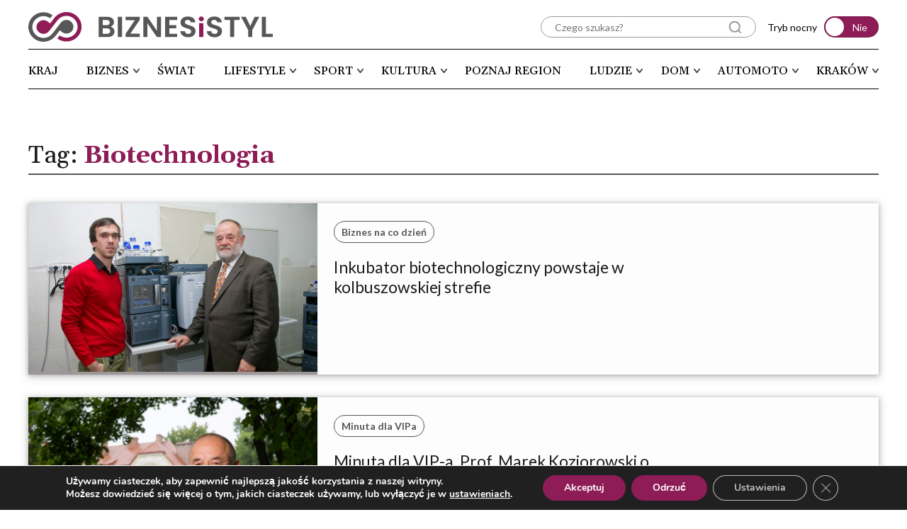

--- FILE ---
content_type: text/html; charset=UTF-8
request_url: https://biznesistyl.pl/tag/biotechnologia
body_size: 22308
content:
<!doctype html>
<html lang="pl-PL">
<head>
    <meta charset="UTF-8">
    <meta http-equiv="X-UA-Compatible" content="IE=edge"/>
    <meta name="viewport" content="width=device-width, initial-scale=1.0"/>
    <link rel="preconnect" href="https://fonts.googleapis.com">
    <link rel="preconnect" href="https://fonts.gstatic.com" crossorigin>
    <link href="https://fonts.googleapis.com/css2?family=Lato:ital,wght@0,300;0,400;0,700;0,900;1,300;1,400;1,700;1,900&family=Gelasio:ital,wght@0,400;0,500;0,600;0,700;1,400;1,500;1,600;1,700&display=swap" rel="stylesheet">
    <link rel="stylesheet" href="https://cdnjs.cloudflare.com/ajax/libs/font-awesome/6.2.0/css/all.min.css" />
    <link rel="stylesheet" href="https://cdnjs.cloudflare.com/ajax/libs/OwlCarousel2/2.3.4/assets/owl.carousel.min.css">
    <link rel="stylesheet" href="https://cdnjs.cloudflare.com/ajax/libs/OwlCarousel2/2.3.4/assets/owl.theme.default.min.css">
    <link rel="stylesheet" href="https://cdnjs.cloudflare.com/ajax/libs/splidejs/4.1.4/css/splide.min.css" />
    <link rel="stylesheet" href="https://cdnjs.cloudflare.com/ajax/libs/splidejs/4.1.4/css/splide-core.min.css" />
    <link rel="stylesheet" href="https://cdn.jsdelivr.net/npm/@fancyapps/ui/dist/fancybox.css" />
    <!-- Google tag (gtag.js) -->
    <script async src="https://www.googletagmanager.com/gtag/js?id=UA-56512765-1"></script>
    <script>
    window.dataLayer = window.dataLayer || [];
    function gtag(){dataLayer.push(arguments);}
    gtag('js', new Date());

    gtag('config', 'UA-56512765-1');
    </script>
    <!-- Google tag (gtag.js) --> 
    <script async src="https://www.googletagmanager.com/gtag/js?id=G-V282Z5Q49W"></script> 
    <script> window.dataLayer = window.dataLayer || []; function gtag(){dataLayer.push(arguments);} gtag('js', new Date()); gtag('config', 'G-V282Z5Q49W'); 
    </script>
    <meta name="google-site-verification" content="Oynw4gqyRe7CiY_gAUYswg5qRoGTD2L75d2q7Pv72yw" />
			<style type="text/css">
					.heateor_sss_button_instagram span.heateor_sss_svg,a.heateor_sss_instagram span.heateor_sss_svg{background:radial-gradient(circle at 30% 107%,#fdf497 0,#fdf497 5%,#fd5949 45%,#d6249f 60%,#285aeb 90%)}
											.heateor_sss_horizontal_sharing .heateor_sss_svg,.heateor_sss_standard_follow_icons_container .heateor_sss_svg{
							color: #fff;
						border-width: 0px;
			border-style: solid;
			border-color: transparent;
		}
					.heateor_sss_horizontal_sharing .heateorSssTCBackground{
				color:#666;
			}
					.heateor_sss_horizontal_sharing span.heateor_sss_svg:hover,.heateor_sss_standard_follow_icons_container span.heateor_sss_svg:hover{
						border-color: transparent;
		}
		.heateor_sss_vertical_sharing span.heateor_sss_svg,.heateor_sss_floating_follow_icons_container span.heateor_sss_svg{
							color: #fff;
						border-width: 0px;
			border-style: solid;
			border-color: transparent;
		}
				.heateor_sss_vertical_sharing .heateorSssTCBackground{
			color:#666;
		}
						.heateor_sss_vertical_sharing span.heateor_sss_svg:hover,.heateor_sss_floating_follow_icons_container span.heateor_sss_svg:hover{
						border-color: transparent;
		}
		@media screen and (max-width:783px) {.heateor_sss_vertical_sharing{display:none!important}}div.heateor_sss_sharing_title{text-align:center}div.heateor_sss_sharing_ul{width:100%;text-align:center;}div.heateor_sss_horizontal_sharing div.heateor_sss_sharing_ul a{float:none!important;display:inline-block;}		</style>
		<meta name='robots' content='index, follow, max-image-preview:large, max-snippet:-1, max-video-preview:-1' />

	<!-- This site is optimized with the Yoast SEO plugin v20.7 - https://yoast.com/wordpress/plugins/seo/ -->
	<title>Archiwa Biotechnologia - Biznes i Styl</title>
	<link rel="canonical" href="https://biznesistyl.pl/tag/biotechnologia" />
	<meta property="og:locale" content="pl_PL" />
	<meta property="og:type" content="article" />
	<meta property="og:title" content="Archiwa Biotechnologia - Biznes i Styl" />
	<meta property="og:url" content="https://biznesistyl.pl/tag/biotechnologia" />
	<meta property="og:site_name" content="Biznes i Styl" />
	<meta name="twitter:card" content="summary_large_image" />
	<script type="application/ld+json" class="yoast-schema-graph">{"@context":"https://schema.org","@graph":[{"@type":"CollectionPage","@id":"https://biznesistyl.pl/tag/biotechnologia","url":"https://biznesistyl.pl/tag/biotechnologia","name":"Archiwa Biotechnologia - Biznes i Styl","isPartOf":{"@id":"https://biznesistyl.pl/#website"},"primaryImageOfPage":{"@id":"https://biznesistyl.pl/tag/biotechnologia#primaryimage"},"image":{"@id":"https://biznesistyl.pl/tag/biotechnologia#primaryimage"},"thumbnailUrl":"https://biznesistyl.pl/app/uploads/2023/03/19476_398_werynia.jpg","breadcrumb":{"@id":"https://biznesistyl.pl/tag/biotechnologia#breadcrumb"},"inLanguage":"pl-PL"},{"@type":"ImageObject","inLanguage":"pl-PL","@id":"https://biznesistyl.pl/tag/biotechnologia#primaryimage","url":"https://biznesistyl.pl/app/uploads/2023/03/19476_398_werynia.jpg","contentUrl":"https://biznesistyl.pl/app/uploads/2023/03/19476_398_werynia.jpg","width":900,"height":533},{"@type":"BreadcrumbList","@id":"https://biznesistyl.pl/tag/biotechnologia#breadcrumb","itemListElement":[{"@type":"ListItem","position":1,"name":"Strona główna","item":"https://biznesistyl.pl/"},{"@type":"ListItem","position":2,"name":"Biotechnologia"}]},{"@type":"WebSite","@id":"https://biznesistyl.pl/#website","url":"https://biznesistyl.pl/","name":"Biznes i Styl - podkarpacki portal opinii","description":"podkarpacki portal opinii","publisher":{"@id":"https://biznesistyl.pl/#organization"},"potentialAction":[{"@type":"SearchAction","target":{"@type":"EntryPoint","urlTemplate":"https://biznesistyl.pl/?s={search_term_string}"},"query-input":"required name=search_term_string"}],"inLanguage":"pl-PL"},{"@type":"Organization","@id":"https://biznesistyl.pl/#organization","name":"Biznes i Styl - podkarpacki portal opinii","url":"https://biznesistyl.pl/","logo":{"@type":"ImageObject","inLanguage":"pl-PL","@id":"https://biznesistyl.pl/#/schema/logo/image/","url":"https://biznesistyl.pl/app/uploads/2023/02/biznesistyl-logo.svg","contentUrl":"https://biznesistyl.pl/app/uploads/2023/02/biznesistyl-logo.svg","caption":"Biznes i Styl - podkarpacki portal opinii"},"image":{"@id":"https://biznesistyl.pl/#/schema/logo/image/"}}]}</script>
	<!-- / Yoast SEO plugin. -->


<link rel='dns-prefetch' href='//cdnjs.cloudflare.com' />
<link rel='dns-prefetch' href='//use.typekit.net' />
<!-- biznesistyl.pl is managing ads with Advanced Ads 1.43.0 --><script id="bizne-ready">
			window.advanced_ads_ready=function(e,a){a=a||"complete";var d=function(e){return"interactive"===a?"loading"!==e:"complete"===e};d(document.readyState)?e():document.addEventListener("readystatechange",(function(a){d(a.target.readyState)&&e()}),{once:"interactive"===a})},window.advanced_ads_ready_queue=window.advanced_ads_ready_queue||[];		</script>
		<link rel='stylesheet' id='sweetalert2-css' href='https://biznesistyl.pl/app/plugins/user-registration/assets/css/sweetalert2/sweetalert2.min.css?ver=10.16.7' media='all' />
<link rel='stylesheet' id='user-registration-general-css' href='https://biznesistyl.pl/app/plugins/user-registration/assets/css/user-registration.css?ver=2.3.5' media='all' />
<link rel='stylesheet' id='user-registration-smallscreen-css' href='https://biznesistyl.pl/app/plugins/user-registration/assets/css/user-registration-smallscreen.css?ver=2.3.5' media='only screen and (max-width: 768px)' />
<link rel='stylesheet' id='user-registration-my-account-layout-css' href='https://biznesistyl.pl/app/plugins/user-registration/assets/css/my-account-layout.css?ver=2.3.5' media='all' />
<link rel='stylesheet' id='dashicons-css' href='https://biznesistyl.pl/wp/wp-includes/css/dashicons.min.css?ver=6.2' media='all' />
<link rel='stylesheet' id='wp-block-library-css' href='https://biznesistyl.pl/wp/wp-includes/css/dist/block-library/style.min.css?ver=6.2' media='all' />
<link rel='stylesheet' id='classic-theme-styles-css' href='https://biznesistyl.pl/wp/wp-includes/css/classic-themes.min.css?ver=6.2' media='all' />
<style id='global-styles-inline-css'>
body{--wp--preset--color--black: #000000;--wp--preset--color--cyan-bluish-gray: #abb8c3;--wp--preset--color--white: #ffffff;--wp--preset--color--pale-pink: #f78da7;--wp--preset--color--vivid-red: #cf2e2e;--wp--preset--color--luminous-vivid-orange: #ff6900;--wp--preset--color--luminous-vivid-amber: #fcb900;--wp--preset--color--light-green-cyan: #7bdcb5;--wp--preset--color--vivid-green-cyan: #00d084;--wp--preset--color--pale-cyan-blue: #8ed1fc;--wp--preset--color--vivid-cyan-blue: #0693e3;--wp--preset--color--vivid-purple: #9b51e0;--wp--preset--gradient--vivid-cyan-blue-to-vivid-purple: linear-gradient(135deg,rgba(6,147,227,1) 0%,rgb(155,81,224) 100%);--wp--preset--gradient--light-green-cyan-to-vivid-green-cyan: linear-gradient(135deg,rgb(122,220,180) 0%,rgb(0,208,130) 100%);--wp--preset--gradient--luminous-vivid-amber-to-luminous-vivid-orange: linear-gradient(135deg,rgba(252,185,0,1) 0%,rgba(255,105,0,1) 100%);--wp--preset--gradient--luminous-vivid-orange-to-vivid-red: linear-gradient(135deg,rgba(255,105,0,1) 0%,rgb(207,46,46) 100%);--wp--preset--gradient--very-light-gray-to-cyan-bluish-gray: linear-gradient(135deg,rgb(238,238,238) 0%,rgb(169,184,195) 100%);--wp--preset--gradient--cool-to-warm-spectrum: linear-gradient(135deg,rgb(74,234,220) 0%,rgb(151,120,209) 20%,rgb(207,42,186) 40%,rgb(238,44,130) 60%,rgb(251,105,98) 80%,rgb(254,248,76) 100%);--wp--preset--gradient--blush-light-purple: linear-gradient(135deg,rgb(255,206,236) 0%,rgb(152,150,240) 100%);--wp--preset--gradient--blush-bordeaux: linear-gradient(135deg,rgb(254,205,165) 0%,rgb(254,45,45) 50%,rgb(107,0,62) 100%);--wp--preset--gradient--luminous-dusk: linear-gradient(135deg,rgb(255,203,112) 0%,rgb(199,81,192) 50%,rgb(65,88,208) 100%);--wp--preset--gradient--pale-ocean: linear-gradient(135deg,rgb(255,245,203) 0%,rgb(182,227,212) 50%,rgb(51,167,181) 100%);--wp--preset--gradient--electric-grass: linear-gradient(135deg,rgb(202,248,128) 0%,rgb(113,206,126) 100%);--wp--preset--gradient--midnight: linear-gradient(135deg,rgb(2,3,129) 0%,rgb(40,116,252) 100%);--wp--preset--duotone--dark-grayscale: url('#wp-duotone-dark-grayscale');--wp--preset--duotone--grayscale: url('#wp-duotone-grayscale');--wp--preset--duotone--purple-yellow: url('#wp-duotone-purple-yellow');--wp--preset--duotone--blue-red: url('#wp-duotone-blue-red');--wp--preset--duotone--midnight: url('#wp-duotone-midnight');--wp--preset--duotone--magenta-yellow: url('#wp-duotone-magenta-yellow');--wp--preset--duotone--purple-green: url('#wp-duotone-purple-green');--wp--preset--duotone--blue-orange: url('#wp-duotone-blue-orange');--wp--preset--font-size--small: 13px;--wp--preset--font-size--medium: 20px;--wp--preset--font-size--large: 36px;--wp--preset--font-size--x-large: 42px;--wp--preset--spacing--20: 0.44rem;--wp--preset--spacing--30: 0.67rem;--wp--preset--spacing--40: 1rem;--wp--preset--spacing--50: 1.5rem;--wp--preset--spacing--60: 2.25rem;--wp--preset--spacing--70: 3.38rem;--wp--preset--spacing--80: 5.06rem;--wp--preset--shadow--natural: 6px 6px 9px rgba(0, 0, 0, 0.2);--wp--preset--shadow--deep: 12px 12px 50px rgba(0, 0, 0, 0.4);--wp--preset--shadow--sharp: 6px 6px 0px rgba(0, 0, 0, 0.2);--wp--preset--shadow--outlined: 6px 6px 0px -3px rgba(255, 255, 255, 1), 6px 6px rgba(0, 0, 0, 1);--wp--preset--shadow--crisp: 6px 6px 0px rgba(0, 0, 0, 1);}:where(.is-layout-flex){gap: 0.5em;}body .is-layout-flow > .alignleft{float: left;margin-inline-start: 0;margin-inline-end: 2em;}body .is-layout-flow > .alignright{float: right;margin-inline-start: 2em;margin-inline-end: 0;}body .is-layout-flow > .aligncenter{margin-left: auto !important;margin-right: auto !important;}body .is-layout-constrained > .alignleft{float: left;margin-inline-start: 0;margin-inline-end: 2em;}body .is-layout-constrained > .alignright{float: right;margin-inline-start: 2em;margin-inline-end: 0;}body .is-layout-constrained > .aligncenter{margin-left: auto !important;margin-right: auto !important;}body .is-layout-constrained > :where(:not(.alignleft):not(.alignright):not(.alignfull)){max-width: var(--wp--style--global--content-size);margin-left: auto !important;margin-right: auto !important;}body .is-layout-constrained > .alignwide{max-width: var(--wp--style--global--wide-size);}body .is-layout-flex{display: flex;}body .is-layout-flex{flex-wrap: wrap;align-items: center;}body .is-layout-flex > *{margin: 0;}:where(.wp-block-columns.is-layout-flex){gap: 2em;}.has-black-color{color: var(--wp--preset--color--black) !important;}.has-cyan-bluish-gray-color{color: var(--wp--preset--color--cyan-bluish-gray) !important;}.has-white-color{color: var(--wp--preset--color--white) !important;}.has-pale-pink-color{color: var(--wp--preset--color--pale-pink) !important;}.has-vivid-red-color{color: var(--wp--preset--color--vivid-red) !important;}.has-luminous-vivid-orange-color{color: var(--wp--preset--color--luminous-vivid-orange) !important;}.has-luminous-vivid-amber-color{color: var(--wp--preset--color--luminous-vivid-amber) !important;}.has-light-green-cyan-color{color: var(--wp--preset--color--light-green-cyan) !important;}.has-vivid-green-cyan-color{color: var(--wp--preset--color--vivid-green-cyan) !important;}.has-pale-cyan-blue-color{color: var(--wp--preset--color--pale-cyan-blue) !important;}.has-vivid-cyan-blue-color{color: var(--wp--preset--color--vivid-cyan-blue) !important;}.has-vivid-purple-color{color: var(--wp--preset--color--vivid-purple) !important;}.has-black-background-color{background-color: var(--wp--preset--color--black) !important;}.has-cyan-bluish-gray-background-color{background-color: var(--wp--preset--color--cyan-bluish-gray) !important;}.has-white-background-color{background-color: var(--wp--preset--color--white) !important;}.has-pale-pink-background-color{background-color: var(--wp--preset--color--pale-pink) !important;}.has-vivid-red-background-color{background-color: var(--wp--preset--color--vivid-red) !important;}.has-luminous-vivid-orange-background-color{background-color: var(--wp--preset--color--luminous-vivid-orange) !important;}.has-luminous-vivid-amber-background-color{background-color: var(--wp--preset--color--luminous-vivid-amber) !important;}.has-light-green-cyan-background-color{background-color: var(--wp--preset--color--light-green-cyan) !important;}.has-vivid-green-cyan-background-color{background-color: var(--wp--preset--color--vivid-green-cyan) !important;}.has-pale-cyan-blue-background-color{background-color: var(--wp--preset--color--pale-cyan-blue) !important;}.has-vivid-cyan-blue-background-color{background-color: var(--wp--preset--color--vivid-cyan-blue) !important;}.has-vivid-purple-background-color{background-color: var(--wp--preset--color--vivid-purple) !important;}.has-black-border-color{border-color: var(--wp--preset--color--black) !important;}.has-cyan-bluish-gray-border-color{border-color: var(--wp--preset--color--cyan-bluish-gray) !important;}.has-white-border-color{border-color: var(--wp--preset--color--white) !important;}.has-pale-pink-border-color{border-color: var(--wp--preset--color--pale-pink) !important;}.has-vivid-red-border-color{border-color: var(--wp--preset--color--vivid-red) !important;}.has-luminous-vivid-orange-border-color{border-color: var(--wp--preset--color--luminous-vivid-orange) !important;}.has-luminous-vivid-amber-border-color{border-color: var(--wp--preset--color--luminous-vivid-amber) !important;}.has-light-green-cyan-border-color{border-color: var(--wp--preset--color--light-green-cyan) !important;}.has-vivid-green-cyan-border-color{border-color: var(--wp--preset--color--vivid-green-cyan) !important;}.has-pale-cyan-blue-border-color{border-color: var(--wp--preset--color--pale-cyan-blue) !important;}.has-vivid-cyan-blue-border-color{border-color: var(--wp--preset--color--vivid-cyan-blue) !important;}.has-vivid-purple-border-color{border-color: var(--wp--preset--color--vivid-purple) !important;}.has-vivid-cyan-blue-to-vivid-purple-gradient-background{background: var(--wp--preset--gradient--vivid-cyan-blue-to-vivid-purple) !important;}.has-light-green-cyan-to-vivid-green-cyan-gradient-background{background: var(--wp--preset--gradient--light-green-cyan-to-vivid-green-cyan) !important;}.has-luminous-vivid-amber-to-luminous-vivid-orange-gradient-background{background: var(--wp--preset--gradient--luminous-vivid-amber-to-luminous-vivid-orange) !important;}.has-luminous-vivid-orange-to-vivid-red-gradient-background{background: var(--wp--preset--gradient--luminous-vivid-orange-to-vivid-red) !important;}.has-very-light-gray-to-cyan-bluish-gray-gradient-background{background: var(--wp--preset--gradient--very-light-gray-to-cyan-bluish-gray) !important;}.has-cool-to-warm-spectrum-gradient-background{background: var(--wp--preset--gradient--cool-to-warm-spectrum) !important;}.has-blush-light-purple-gradient-background{background: var(--wp--preset--gradient--blush-light-purple) !important;}.has-blush-bordeaux-gradient-background{background: var(--wp--preset--gradient--blush-bordeaux) !important;}.has-luminous-dusk-gradient-background{background: var(--wp--preset--gradient--luminous-dusk) !important;}.has-pale-ocean-gradient-background{background: var(--wp--preset--gradient--pale-ocean) !important;}.has-electric-grass-gradient-background{background: var(--wp--preset--gradient--electric-grass) !important;}.has-midnight-gradient-background{background: var(--wp--preset--gradient--midnight) !important;}.has-small-font-size{font-size: var(--wp--preset--font-size--small) !important;}.has-medium-font-size{font-size: var(--wp--preset--font-size--medium) !important;}.has-large-font-size{font-size: var(--wp--preset--font-size--large) !important;}.has-x-large-font-size{font-size: var(--wp--preset--font-size--x-large) !important;}
.wp-block-navigation a:where(:not(.wp-element-button)){color: inherit;}
:where(.wp-block-columns.is-layout-flex){gap: 2em;}
.wp-block-pullquote{font-size: 1.5em;line-height: 1.6;}
</style>
<link rel='stylesheet' id='ald-styles-css' href='https://biznesistyl.pl/app/plugins/ajax-load-more-anything/assets/css/styles.css?ver=3.3.1' media='all' />
<link rel='stylesheet' id='contact-form-7-css' href='https://biznesistyl.pl/app/plugins/contact-form-7/includes/css/styles.css?ver=5.7.6' media='all' />
<link rel='stylesheet' id='t4bnewsticker-css' href='https://biznesistyl.pl/app/plugins/t4b-news-ticker/assets/css/t4bnewsticker.css?ver=1.2.8' media='all' />
<link rel='stylesheet' id='wl-styles-css' href='https://biznesistyl.pl/app/themes/business-and-style/style.css?ver=1.5' media='all' />
<link rel='stylesheet' id='fonts.adobe-css' href='https://use.typekit.net/izl6duo.css?ver=1.5' media='all' />
<link rel='stylesheet' id='wl-styles-main-css' href='https://biznesistyl.pl/app/themes/business-and-style/assets/css/style.css?ver=1.5' media='all' />
<link rel='stylesheet' id='heateor_sss_frontend_css-css' href='https://biznesistyl.pl/app/plugins/sassy-social-share/public/css/sassy-social-share-public.css?ver=3.3.46' media='all' />
<link rel='stylesheet' id='moove_gdpr_frontend-css' href='https://biznesistyl.pl/app/plugins/gdpr-cookie-compliance/dist/styles/gdpr-main.css?ver=4.12.2' media='all' />
<style id='moove_gdpr_frontend-inline-css'>
#moove_gdpr_cookie_modal,#moove_gdpr_cookie_info_bar,.gdpr_cookie_settings_shortcode_content{font-family:Nunito,sans-serif}#moove_gdpr_save_popup_settings_button{background-color:#373737;color:#fff}#moove_gdpr_save_popup_settings_button:hover{background-color:#000}#moove_gdpr_cookie_info_bar .moove-gdpr-info-bar-container .moove-gdpr-info-bar-content a.mgbutton,#moove_gdpr_cookie_info_bar .moove-gdpr-info-bar-container .moove-gdpr-info-bar-content button.mgbutton{background-color:#8e1c56}#moove_gdpr_cookie_modal .moove-gdpr-modal-content .moove-gdpr-modal-footer-content .moove-gdpr-button-holder a.mgbutton,#moove_gdpr_cookie_modal .moove-gdpr-modal-content .moove-gdpr-modal-footer-content .moove-gdpr-button-holder button.mgbutton,.gdpr_cookie_settings_shortcode_content .gdpr-shr-button.button-green{background-color:#8e1c56;border-color:#8e1c56}#moove_gdpr_cookie_modal .moove-gdpr-modal-content .moove-gdpr-modal-footer-content .moove-gdpr-button-holder a.mgbutton:hover,#moove_gdpr_cookie_modal .moove-gdpr-modal-content .moove-gdpr-modal-footer-content .moove-gdpr-button-holder button.mgbutton:hover,.gdpr_cookie_settings_shortcode_content .gdpr-shr-button.button-green:hover{background-color:#fff;color:#8e1c56}#moove_gdpr_cookie_modal .moove-gdpr-modal-content .moove-gdpr-modal-close i,#moove_gdpr_cookie_modal .moove-gdpr-modal-content .moove-gdpr-modal-close span.gdpr-icon{background-color:#8e1c56;border:1px solid #8e1c56}#moove_gdpr_cookie_info_bar span.change-settings-button.focus-g,#moove_gdpr_cookie_info_bar span.change-settings-button:focus{-webkit-box-shadow:0 0 1px 3px #8e1c56;-moz-box-shadow:0 0 1px 3px #8e1c56;box-shadow:0 0 1px 3px #8e1c56}#moove_gdpr_cookie_modal .moove-gdpr-modal-content .moove-gdpr-modal-close i:hover,#moove_gdpr_cookie_modal .moove-gdpr-modal-content .moove-gdpr-modal-close span.gdpr-icon:hover,#moove_gdpr_cookie_info_bar span[data-href]>u.change-settings-button{color:#8e1c56}#moove_gdpr_cookie_modal .moove-gdpr-modal-content .moove-gdpr-modal-left-content #moove-gdpr-menu li.menu-item-selected a span.gdpr-icon,#moove_gdpr_cookie_modal .moove-gdpr-modal-content .moove-gdpr-modal-left-content #moove-gdpr-menu li.menu-item-selected button span.gdpr-icon{color:inherit}#moove_gdpr_cookie_modal .moove-gdpr-modal-content .moove-gdpr-modal-left-content #moove-gdpr-menu li a span.gdpr-icon,#moove_gdpr_cookie_modal .moove-gdpr-modal-content .moove-gdpr-modal-left-content #moove-gdpr-menu li button span.gdpr-icon{color:inherit}#moove_gdpr_cookie_modal .gdpr-acc-link{line-height:0;font-size:0;color:transparent;position:absolute}#moove_gdpr_cookie_modal .moove-gdpr-modal-content .moove-gdpr-modal-close:hover i,#moove_gdpr_cookie_modal .moove-gdpr-modal-content .moove-gdpr-modal-left-content #moove-gdpr-menu li a,#moove_gdpr_cookie_modal .moove-gdpr-modal-content .moove-gdpr-modal-left-content #moove-gdpr-menu li button,#moove_gdpr_cookie_modal .moove-gdpr-modal-content .moove-gdpr-modal-left-content #moove-gdpr-menu li button i,#moove_gdpr_cookie_modal .moove-gdpr-modal-content .moove-gdpr-modal-left-content #moove-gdpr-menu li a i,#moove_gdpr_cookie_modal .moove-gdpr-modal-content .moove-gdpr-tab-main .moove-gdpr-tab-main-content a:hover,#moove_gdpr_cookie_info_bar.moove-gdpr-dark-scheme .moove-gdpr-info-bar-container .moove-gdpr-info-bar-content a.mgbutton:hover,#moove_gdpr_cookie_info_bar.moove-gdpr-dark-scheme .moove-gdpr-info-bar-container .moove-gdpr-info-bar-content button.mgbutton:hover,#moove_gdpr_cookie_info_bar.moove-gdpr-dark-scheme .moove-gdpr-info-bar-container .moove-gdpr-info-bar-content a:hover,#moove_gdpr_cookie_info_bar.moove-gdpr-dark-scheme .moove-gdpr-info-bar-container .moove-gdpr-info-bar-content button:hover,#moove_gdpr_cookie_info_bar.moove-gdpr-dark-scheme .moove-gdpr-info-bar-container .moove-gdpr-info-bar-content span.change-settings-button:hover,#moove_gdpr_cookie_info_bar.moove-gdpr-dark-scheme .moove-gdpr-info-bar-container .moove-gdpr-info-bar-content u.change-settings-button:hover,#moove_gdpr_cookie_info_bar span[data-href]>u.change-settings-button,#moove_gdpr_cookie_info_bar.moove-gdpr-dark-scheme .moove-gdpr-info-bar-container .moove-gdpr-info-bar-content a.mgbutton.focus-g,#moove_gdpr_cookie_info_bar.moove-gdpr-dark-scheme .moove-gdpr-info-bar-container .moove-gdpr-info-bar-content button.mgbutton.focus-g,#moove_gdpr_cookie_info_bar.moove-gdpr-dark-scheme .moove-gdpr-info-bar-container .moove-gdpr-info-bar-content a.focus-g,#moove_gdpr_cookie_info_bar.moove-gdpr-dark-scheme .moove-gdpr-info-bar-container .moove-gdpr-info-bar-content button.focus-g,#moove_gdpr_cookie_info_bar.moove-gdpr-dark-scheme .moove-gdpr-info-bar-container .moove-gdpr-info-bar-content a.mgbutton:focus,#moove_gdpr_cookie_info_bar.moove-gdpr-dark-scheme .moove-gdpr-info-bar-container .moove-gdpr-info-bar-content button.mgbutton:focus,#moove_gdpr_cookie_info_bar.moove-gdpr-dark-scheme .moove-gdpr-info-bar-container .moove-gdpr-info-bar-content a:focus,#moove_gdpr_cookie_info_bar.moove-gdpr-dark-scheme .moove-gdpr-info-bar-container .moove-gdpr-info-bar-content button:focus,#moove_gdpr_cookie_info_bar.moove-gdpr-dark-scheme .moove-gdpr-info-bar-container .moove-gdpr-info-bar-content span.change-settings-button.focus-g,span.change-settings-button:focus,#moove_gdpr_cookie_info_bar.moove-gdpr-dark-scheme .moove-gdpr-info-bar-container .moove-gdpr-info-bar-content u.change-settings-button.focus-g,#moove_gdpr_cookie_info_bar.moove-gdpr-dark-scheme .moove-gdpr-info-bar-container .moove-gdpr-info-bar-content u.change-settings-button:focus{color:#8e1c56}#moove_gdpr_cookie_modal.gdpr_lightbox-hide{display:none}
</style>
<script src='https://cdnjs.cloudflare.com/ajax/libs/jquery/3.6.3/jquery.min.js?ver=1.5' id='jquery-js'></script>
<script id='ald-scripts-js-extra'>
var ald_params = {"nonce":"09dc6ea11b","ajaxurl":"https:\/\/biznesistyl.pl\/wp\/wp-admin\/admin-ajax.php","ald_pro":"0"};
</script>
<script src='https://biznesistyl.pl/app/plugins/ajax-load-more-anything/assets/js/scripts.js?ver=3.3.1' id='ald-scripts-js'></script>
<script id='advanced-ads-advanced-js-js-extra'>
var advads_options = {"blog_id":"1","privacy":{"enabled":false,"state":"not_needed"}};
</script>
<script src='https://biznesistyl.pl/app/plugins/advanced-ads/public/assets/js/advanced.min.js?ver=1.43.0' id='advanced-ads-advanced-js-js'></script>
<link rel="https://api.w.org/" href="https://biznesistyl.pl/wp-json/" /><link rel="alternate" type="application/json" href="https://biznesistyl.pl/wp-json/wp/v2/tags/360" /><link rel="EditURI" type="application/rsd+xml" title="RSD" href="https://biznesistyl.pl/wp/xmlrpc.php?rsd" />
<link rel="wlwmanifest" type="application/wlwmanifest+xml" href="https://biznesistyl.pl/wp/wp-includes/wlwmanifest.xml" />
<meta name="generator" content="WordPress 6.2" />
<script type="text/javascript">
		var advadsCfpQueue = [];
		var advadsCfpAd = function( adID ){
			if ( 'undefined' == typeof advadsProCfp ) { advadsCfpQueue.push( adID ) } else { advadsProCfp.addElement( adID ) }
		};
		</script>
		<link rel="icon" href="https://biznesistyl.pl/app/uploads/2023/02/cropped-biznesistyl-favicon-32x32.png" sizes="32x32" />
<link rel="icon" href="https://biznesistyl.pl/app/uploads/2023/02/cropped-biznesistyl-favicon-192x192.png" sizes="192x192" />
<link rel="apple-touch-icon" href="https://biznesistyl.pl/app/uploads/2023/02/cropped-biznesistyl-favicon-180x180.png" />
<meta name="msapplication-TileImage" content="https://biznesistyl.pl/app/uploads/2023/02/cropped-biznesistyl-favicon-270x270.png" />
<style type="text/css">body.single-post .single__left-popular .categorysec__left-mainitem{display:none}{visibility:hidden}</style>
</head>

<body class="archive tag tag-biotechnologia tag-360 wp-custom-logo user-registration-page">

<svg xmlns="http://www.w3.org/2000/svg" viewBox="0 0 0 0" width="0" height="0" focusable="false" role="none" style="visibility: hidden; position: absolute; left: -9999px; overflow: hidden;" ><defs><filter id="wp-duotone-dark-grayscale"><feColorMatrix color-interpolation-filters="sRGB" type="matrix" values=" .299 .587 .114 0 0 .299 .587 .114 0 0 .299 .587 .114 0 0 .299 .587 .114 0 0 " /><feComponentTransfer color-interpolation-filters="sRGB" ><feFuncR type="table" tableValues="0 0.49803921568627" /><feFuncG type="table" tableValues="0 0.49803921568627" /><feFuncB type="table" tableValues="0 0.49803921568627" /><feFuncA type="table" tableValues="1 1" /></feComponentTransfer><feComposite in2="SourceGraphic" operator="in" /></filter></defs></svg><svg xmlns="http://www.w3.org/2000/svg" viewBox="0 0 0 0" width="0" height="0" focusable="false" role="none" style="visibility: hidden; position: absolute; left: -9999px; overflow: hidden;" ><defs><filter id="wp-duotone-grayscale"><feColorMatrix color-interpolation-filters="sRGB" type="matrix" values=" .299 .587 .114 0 0 .299 .587 .114 0 0 .299 .587 .114 0 0 .299 .587 .114 0 0 " /><feComponentTransfer color-interpolation-filters="sRGB" ><feFuncR type="table" tableValues="0 1" /><feFuncG type="table" tableValues="0 1" /><feFuncB type="table" tableValues="0 1" /><feFuncA type="table" tableValues="1 1" /></feComponentTransfer><feComposite in2="SourceGraphic" operator="in" /></filter></defs></svg><svg xmlns="http://www.w3.org/2000/svg" viewBox="0 0 0 0" width="0" height="0" focusable="false" role="none" style="visibility: hidden; position: absolute; left: -9999px; overflow: hidden;" ><defs><filter id="wp-duotone-purple-yellow"><feColorMatrix color-interpolation-filters="sRGB" type="matrix" values=" .299 .587 .114 0 0 .299 .587 .114 0 0 .299 .587 .114 0 0 .299 .587 .114 0 0 " /><feComponentTransfer color-interpolation-filters="sRGB" ><feFuncR type="table" tableValues="0.54901960784314 0.98823529411765" /><feFuncG type="table" tableValues="0 1" /><feFuncB type="table" tableValues="0.71764705882353 0.25490196078431" /><feFuncA type="table" tableValues="1 1" /></feComponentTransfer><feComposite in2="SourceGraphic" operator="in" /></filter></defs></svg><svg xmlns="http://www.w3.org/2000/svg" viewBox="0 0 0 0" width="0" height="0" focusable="false" role="none" style="visibility: hidden; position: absolute; left: -9999px; overflow: hidden;" ><defs><filter id="wp-duotone-blue-red"><feColorMatrix color-interpolation-filters="sRGB" type="matrix" values=" .299 .587 .114 0 0 .299 .587 .114 0 0 .299 .587 .114 0 0 .299 .587 .114 0 0 " /><feComponentTransfer color-interpolation-filters="sRGB" ><feFuncR type="table" tableValues="0 1" /><feFuncG type="table" tableValues="0 0.27843137254902" /><feFuncB type="table" tableValues="0.5921568627451 0.27843137254902" /><feFuncA type="table" tableValues="1 1" /></feComponentTransfer><feComposite in2="SourceGraphic" operator="in" /></filter></defs></svg><svg xmlns="http://www.w3.org/2000/svg" viewBox="0 0 0 0" width="0" height="0" focusable="false" role="none" style="visibility: hidden; position: absolute; left: -9999px; overflow: hidden;" ><defs><filter id="wp-duotone-midnight"><feColorMatrix color-interpolation-filters="sRGB" type="matrix" values=" .299 .587 .114 0 0 .299 .587 .114 0 0 .299 .587 .114 0 0 .299 .587 .114 0 0 " /><feComponentTransfer color-interpolation-filters="sRGB" ><feFuncR type="table" tableValues="0 0" /><feFuncG type="table" tableValues="0 0.64705882352941" /><feFuncB type="table" tableValues="0 1" /><feFuncA type="table" tableValues="1 1" /></feComponentTransfer><feComposite in2="SourceGraphic" operator="in" /></filter></defs></svg><svg xmlns="http://www.w3.org/2000/svg" viewBox="0 0 0 0" width="0" height="0" focusable="false" role="none" style="visibility: hidden; position: absolute; left: -9999px; overflow: hidden;" ><defs><filter id="wp-duotone-magenta-yellow"><feColorMatrix color-interpolation-filters="sRGB" type="matrix" values=" .299 .587 .114 0 0 .299 .587 .114 0 0 .299 .587 .114 0 0 .299 .587 .114 0 0 " /><feComponentTransfer color-interpolation-filters="sRGB" ><feFuncR type="table" tableValues="0.78039215686275 1" /><feFuncG type="table" tableValues="0 0.94901960784314" /><feFuncB type="table" tableValues="0.35294117647059 0.47058823529412" /><feFuncA type="table" tableValues="1 1" /></feComponentTransfer><feComposite in2="SourceGraphic" operator="in" /></filter></defs></svg><svg xmlns="http://www.w3.org/2000/svg" viewBox="0 0 0 0" width="0" height="0" focusable="false" role="none" style="visibility: hidden; position: absolute; left: -9999px; overflow: hidden;" ><defs><filter id="wp-duotone-purple-green"><feColorMatrix color-interpolation-filters="sRGB" type="matrix" values=" .299 .587 .114 0 0 .299 .587 .114 0 0 .299 .587 .114 0 0 .299 .587 .114 0 0 " /><feComponentTransfer color-interpolation-filters="sRGB" ><feFuncR type="table" tableValues="0.65098039215686 0.40392156862745" /><feFuncG type="table" tableValues="0 1" /><feFuncB type="table" tableValues="0.44705882352941 0.4" /><feFuncA type="table" tableValues="1 1" /></feComponentTransfer><feComposite in2="SourceGraphic" operator="in" /></filter></defs></svg><svg xmlns="http://www.w3.org/2000/svg" viewBox="0 0 0 0" width="0" height="0" focusable="false" role="none" style="visibility: hidden; position: absolute; left: -9999px; overflow: hidden;" ><defs><filter id="wp-duotone-blue-orange"><feColorMatrix color-interpolation-filters="sRGB" type="matrix" values=" .299 .587 .114 0 0 .299 .587 .114 0 0 .299 .587 .114 0 0 .299 .587 .114 0 0 " /><feComponentTransfer color-interpolation-filters="sRGB" ><feFuncR type="table" tableValues="0.098039215686275 1" /><feFuncG type="table" tableValues="0 0.66274509803922" /><feFuncB type="table" tableValues="0.84705882352941 0.41960784313725" /><feFuncA type="table" tableValues="1 1" /></feComponentTransfer><feComposite in2="SourceGraphic" operator="in" /></filter></defs></svg>

<div id="fb-root"></div>
<script>(function(d, s, id) {
var js, fjs = d.getElementsByTagName(s)[0];
if (d.getElementById(id)) return;
js = d.createElement(s); js.id = id;
js.src = "https://connect.facebook.net/pl_PL/sdk.js#xfbml=1&version=v3.0";
fjs.parentNode.insertBefore(js, fjs);
}(document, 'script', 'facebook-jssdk'));</script>



<header class="header" id="header">
    <!--         <div class="mainadd">
            <div class="mainadd__wrapper">
                            </div>
        </div>
         -->
    <div class="container">
        <div class="header__top">
			 <a href="https://biznesistyl.pl" class="header__logo"><img src="https://biznesistyl.pl/app/uploads/2023/02/biznesistyl-logo.svg" class="header__logo-img" alt="" loading="lazy" /></a> 
            <div class="header__top-items">

                <div class="header__top-items__button">
                    <div class="header__top-items__circle"></div>
                    <div class="header__top-items__circle"></div>
                    <div class="header__top-items__circle"></div>
                </div>

                <form class="search__form" action="/" method="get">
                    <input type="text" name="s" id="search" placeholder="Czego szukasz?" value=""/>
                    <button type="submit">
                        <img src="https://biznesistyl.pl/app/themes/business-and-style/assets/img/search.svg" alt="Search icon"/>
                    </button>
                </form>

                <!-- <a href="#" class="header__top-login">
                    <img src="https://biznesistyl.pl/app/themes/business-and-style/assets/img/login.png" alt="Login icon"/>
                    <span>Zaloguj się</span>
                </a> -->

                <div class="color__switcher" onchange="toggleTheme()" id="slider">
                    <div class="color__switcher-text">Tryb nocny</div>
                    <input type="checkbox" class="toggle" id="toggle" />
                    <label for="toggle">
                        <span class="on">Tak</span>
                        <span class="off">Nie</span>
                    </label>
                </div>
            </div>
        </div>
        <div class="search__form-mobile">
            <form class="search__form--mob" action="/" method="get">
                <input type="text" name="s" id="search" placeholder="Czego szukasz?" value=""/>
                <button type="submit">
                    <img src="https://biznesistyl.pl/app/themes/business-and-style/assets/img/search.svg" alt="Search icon"/>
                </button>
            </form>
        </div>
        <nav class="nav">
			<ul id="main-menu" class="nav__menu"><li id="menu-item-36" class="menu-item menu-item-type-taxonomy menu-item-object-category menu-item-36 nav__list"><a href="https://biznesistyl.pl/category/kraj" class="nav__link">Kraj</a></li>
<li id="menu-item-37" class="menu-item menu-item-type-taxonomy menu-item-object-category menu-item-has-children menu-item-37 nav__list nav__list--dropdown"><a href="https://biznesistyl.pl/category/biznes" class="nav__link">Biznes</a><div class="dropdown"><div class="dropdown__content">
<div class="dropdown__top"><ul class="sub-menu dropdown__top-lists">
	<li id="menu-item-45" class="menu-item menu-item-type-taxonomy menu-item-object-category menu-item-45 nav__list dropdown__top-list"><a href="https://biznesistyl.pl/category/biznes/biznes-na-co-dzien" class="dropdown__top-link">Biznes na co dzień</a></li>
	<li id="menu-item-46" class="menu-item menu-item-type-taxonomy menu-item-object-category menu-item-46 nav__list dropdown__top-list"><a href="https://biznesistyl.pl/category/biznes/opinie-ekspertow" class="dropdown__top-link">Opinie ekspertów</a></li>
	<li id="menu-item-47" class="menu-item menu-item-type-taxonomy menu-item-object-category menu-item-47 nav__list dropdown__top-list"><a href="https://biznesistyl.pl/category/biznes/polityka-i-biznes" class="dropdown__top-link">Polityka i biznes</a></li>
	<li id="menu-item-48" class="menu-item menu-item-type-taxonomy menu-item-object-category menu-item-48 nav__list dropdown__top-list"><a href="https://biznesistyl.pl/category/biznes/nowe-technologie" class="dropdown__top-link">Nowe Technologie</a></li>
	<li id="menu-item-49" class="menu-item menu-item-type-taxonomy menu-item-object-category menu-item-49 nav__list dropdown__top-list"><a href="https://biznesistyl.pl/category/biznes/relacje" class="dropdown__top-link">Relacje</a></li>
	<li id="menu-item-2680" class="menu-item menu-item-type-taxonomy menu-item-object-category menu-item-2680 nav__list dropdown__top-list"><a href="https://biznesistyl.pl/category/biznes/gala-vip" class="dropdown__top-link">Gala VIP</a></li>
	<li id="menu-item-50" class="menu-item menu-item-type-taxonomy menu-item-object-category menu-item-50 nav__list dropdown__top-list"><a href="https://biznesistyl.pl/category/biznes/praca" class="dropdown__top-link">Praca</a></li>
</ul></div>

            <div class="dropdown__content">
                <div class="dropdown__content-wrapper">
																				                    <div class="dropdown__content-left">
                        <div class="dropdown__content-left__item">
                            <a href="https://biznesistyl.pl/biznes/relacje/nowy-wariant-przebiegu-dk9-jest-raport-z-akcji-informacyjnej.html" class="dropdown__content-left__link">
                                <div class="overlay"></div>
								<img loading="lazy" src="https://biznesistyl.pl/app/uploads/2026/01/1460x616_edited-5-300x173.jpg" alt="Foto - Źródło: Generalna Dyrekcja Dróg Krajowych i Autostrad - Oddział Rzeszów" class="dropdown__content-left__image">                                <div class="dropdown__content-left__info">
                                    <div class="dropdown__content-left__category">
										<a href="https://biznesistyl.pl/category/biznes" class="dropdown__content-left__category-link">Biznes</a>&nbsp;<a href="https://biznesistyl.pl/category/biznes/relacje" class="dropdown__content-left__category-link">Relacje</a>&nbsp;                                    </div>
                                    <h2 class="dropdown__content-left__title">
										Nowy wariant przebiegu DK9 &#8211; jest raport z akcji informacyjnej                                    </h2>
                                </div>
                            </a>
                        </div>
                    </div>
                    <div class="dropdown__content-right">
                        <ul class="dropdown__content-right__lists">
																															                                <li class="dropdown__content-right__list">
                                    <a href="https://biznesistyl.pl/biznes/polityka-i-biznes/sa-pieniadze-na-walke-z-osuwiskami-na-podkarpaciu.html"
                                       class="dropdown__content-right__link">
										Są pieniądze na walkę z osuwiskami na Podkarpaciu                                    </a>
                                </li>
																															                                <li class="dropdown__content-right__list">
                                    <a href="https://biznesistyl.pl/biznes/mistrzostwa-w-wyscigach-dronow-a2rl-nadaja-tempo-ai-w-dziedzinie-lotow-autonomicznych.html"
                                       class="dropdown__content-right__link">
										Mistrzostwa w wyścigach dronów A2RL nadają tempo AI w dziedzinie lotów autonomicznych                                    </a>
                                </li>
																															                                <li class="dropdown__content-right__list">
                                    <a href="https://biznesistyl.pl/biznes/polityka-i-biznes/samorzad-i-parlamentarzysci-o-planach-rozwoju-podkarpacia-na-2026-rok.html"
                                       class="dropdown__content-right__link">
										Samorząd i parlamentarzyści o planach rozwoju Podkarpacia na 2026 rok                                    </a>
                                </li>
																															                                <li class="dropdown__content-right__list">
                                    <a href="https://biznesistyl.pl/biznes/opinie-ekspertow/internet-i-telefon-dla-firm-bez-zbednych-formalnosci-kilka-porad-dla-malych-i-srednich-biznesow.html"
                                       class="dropdown__content-right__link">
										Internet i telefon dla firm bez zbędnych formalności: kilka porad dla małych i średnich biznesów                                    </a>
                                </li>
																															                                <li class="dropdown__content-right__list">
                                    <a href="https://biznesistyl.pl/biznes/tge-tauron-dystrybucja-oraz-pse-uruchomia-platforme-uslug-elastycznosci.html"
                                       class="dropdown__content-right__link">
										TGE, TAURON Dystrybucja oraz PSE uruchomią platformę usług elastyczności                                    </a>
                                </li>
																															                                <li class="dropdown__content-right__list">
                                    <a href="https://biznesistyl.pl/biznes/krajowy-system-e-faktur-w-systemie-isof-erp.html"
                                       class="dropdown__content-right__link">
										Krajowy System e-Faktur w systemie ISOF-ERP                                    </a>
                                </li>
																															                                <li class="dropdown__content-right__list">
                                    <a href="https://biznesistyl.pl/biznes/polityka-i-biznes/powstanie-nowoczesny-dworzec-autobusowy-podpisano-list-intencyjny-w-sprawie-budowy-regionalnego-centrum-komunikacyjnego.html"
                                       class="dropdown__content-right__link">
										Powstanie nowoczesny dworzec autobusowy. Podpisano list intencyjny w sprawie budowy Regionalnego Centrum Komunikacyjnego                                    </a>
                                </li>
																															                                <li class="dropdown__content-right__list">
                                    <a href="https://biznesistyl.pl/biznes/biznes-na-co-dzien/udostepnienie-api-ksef-2-0-do-weryfikacji-systemow-komercyjnych.html"
                                       class="dropdown__content-right__link">
										Udostępnienie API KSeF 2.0 do weryfikacji systemów komercyjnych                                    </a>
                                </li>
																												                        </ul>
                    </div>
                </div>
            </div>

			</div></div></li>
<li id="menu-item-38" class="menu-item menu-item-type-taxonomy menu-item-object-category menu-item-38 nav__list"><a href="https://biznesistyl.pl/category/swiat" class="nav__link">Świat</a></li>
<li id="menu-item-39" class="menu-item menu-item-type-taxonomy menu-item-object-category menu-item-has-children menu-item-39 nav__list nav__list--dropdown"><a href="https://biznesistyl.pl/category/lifestyle" class="nav__link">Lifestyle</a><div class="dropdown"><div class="dropdown__content">
<div class="dropdown__top"><ul class="sub-menu dropdown__top-lists">
	<li id="menu-item-711" class="menu-item menu-item-type-taxonomy menu-item-object-category menu-item-711 nav__list dropdown__top-list"><a href="https://biznesistyl.pl/category/lifestyle/moda-i-uroda" class="dropdown__top-link">Moda i uroda</a></li>
	<li id="menu-item-712" class="menu-item menu-item-type-taxonomy menu-item-object-category menu-item-712 nav__list dropdown__top-list"><a href="https://biznesistyl.pl/category/lifestyle/podroze-i-miejsca" class="dropdown__top-link">Podróże i miejsca</a></li>
	<li id="menu-item-2681" class="menu-item menu-item-type-taxonomy menu-item-object-category menu-item-2681 nav__list dropdown__top-list"><a href="https://biznesistyl.pl/category/lifestyle/po-godzinach" class="dropdown__top-link">Po godzinach</a></li>
	<li id="menu-item-2682" class="menu-item menu-item-type-taxonomy menu-item-object-category menu-item-2682 nav__list dropdown__top-list"><a href="https://biznesistyl.pl/category/lifestyle/zdrowie" class="dropdown__top-link">Zdrowie</a></li>
	<li id="menu-item-2683" class="menu-item menu-item-type-taxonomy menu-item-object-category menu-item-2683 nav__list dropdown__top-list"><a href="https://biznesistyl.pl/category/lifestyle/kuchnia-i-smaki" class="dropdown__top-link">Kuchnia i smaki</a></li>
	<li id="menu-item-2684" class="menu-item menu-item-type-taxonomy menu-item-object-category menu-item-2684 nav__list dropdown__top-list"><a href="https://biznesistyl.pl/category/lifestyle/minuta-dla-vipa" class="dropdown__top-link">Minuta dla VIPa</a></li>
</ul></div>

            <div class="dropdown__content">
                <div class="dropdown__content-wrapper">
																				                    <div class="dropdown__content-left">
                        <div class="dropdown__content-left__item">
                            <a href="https://biznesistyl.pl/lifestyle/podroze-i-miejsca/wygraj-bony-wakacyjne-z-wakacje-pl-w-konkursie-z-lotniskiem-rzeszow-jasionka.html" class="dropdown__content-left__link">
                                <div class="overlay"></div>
								<img loading="lazy" src="https://biznesistyl.pl/app/uploads/2026/01/315-300x169.jpg" alt="Źródło: Port Lotniczy Rzeszów - Jasionka" class="dropdown__content-left__image">                                <div class="dropdown__content-left__info">
                                    <div class="dropdown__content-left__category">
										<a href="https://biznesistyl.pl/category/lifestyle/podroze-i-miejsca" class="dropdown__content-left__category-link">Podróże i miejsca</a>&nbsp;<a href="https://biznesistyl.pl/category/lifestyle" class="dropdown__content-left__category-link">Lifestyle</a>&nbsp;                                    </div>
                                    <h2 class="dropdown__content-left__title">
										Wygraj bony wakacyjne z Wakacje.pl w konkursie z Lotniskiem Rzeszów-Jasionka                                    </h2>
                                </div>
                            </a>
                        </div>
                    </div>
                    <div class="dropdown__content-right">
                        <ul class="dropdown__content-right__lists">
																															                                <li class="dropdown__content-right__list">
                                    <a href="https://biznesistyl.pl/lifestyle/kosmetyki-jako-pretekst-fundacja-wieloglosu-ostrzega-przed-dezinformacja-w-zdrowiu-psychicznym.html"
                                       class="dropdown__content-right__link">
										Kosmetyki jako pretekst. Fundacja Wielogłosu ostrzega przed dezinformacją w zdrowiu psychicznym                                    </a>
                                </li>
																															                                <li class="dropdown__content-right__list">
                                    <a href="https://biznesistyl.pl/lifestyle/edukacja-na-rzecz-zdrowia-w-mediach-konkurs-dziennikarz-medyczny-roku-2025-laureaci.html"
                                       class="dropdown__content-right__link">
										Edukacja na rzecz zdrowia w mediach. Konkurs „Dziennikarz Medyczny Roku 2025” &#8211; laureaci                                    </a>
                                </li>
																															                                <li class="dropdown__content-right__list">
                                    <a href="https://biznesistyl.pl/lifestyle/nest-bank-uruchamia-w-aplikacji-podsumowanie-roku-z-nasystentem.html"
                                       class="dropdown__content-right__link">
										Nest Bank uruchamia w aplikacji podsumowanie roku z N!Asystentem                                    </a>
                                </li>
																															                                <li class="dropdown__content-right__list">
                                    <a href="https://biznesistyl.pl/lifestyle/atom-na-uczelniach-ministerstwo-energii-przygotowuje-polskie-kadry-dla-energetyki-jadrowej-2.html"
                                       class="dropdown__content-right__link">
										„Atom na uczelniach”. Ministerstwo Energii przygotowuje polskie kadry dla energetyki jądrowej                                    </a>
                                </li>
																															                                <li class="dropdown__content-right__list">
                                    <a href="https://biznesistyl.pl/lifestyle/150-lat-odpowiedzialnosci-newag-przekazuje-nowa-karetke.html"
                                       class="dropdown__content-right__link">
										150 lat odpowiedzialności. NEWAG przekazuje nową karetkę                                    </a>
                                </li>
																															                                <li class="dropdown__content-right__list">
                                    <a href="https://biznesistyl.pl/lifestyle/ruszyl-nabor-wnioskow-o-dotacje-na-prace-przy-podkarpackich-zabytkach-w-2026-r.html"
                                       class="dropdown__content-right__link">
										Ruszył nabór wniosków o dotacje na prace przy podkarpackich zabytkach w 2026 r.                                    </a>
                                </li>
																															                                <li class="dropdown__content-right__list">
                                    <a href="https://biznesistyl.pl/lifestyle/europejski-komitet-regionow-apeluje-o-pilne-wsparcie-ukrainskich-samorzadow-w-obliczu-kryzysu-energetycznego.html"
                                       class="dropdown__content-right__link">
										Europejski Komitet Regionów apeluje o pilne wsparcie ukraińskich samorządów w obliczu kryzysu energetycznego                                    </a>
                                </li>
																															                                <li class="dropdown__content-right__list">
                                    <a href="https://biznesistyl.pl/lifestyle/stokrotka-wycofala-trojki-ze-sklepow-wlasnych.html"
                                       class="dropdown__content-right__link">
										Stokrotka wycofała „trójki” ze sklepów własnych                                    </a>
                                </li>
																												                        </ul>
                    </div>
                </div>
            </div>

			</div></div></li>
<li id="menu-item-91827" class="menu-item menu-item-type-taxonomy menu-item-object-category menu-item-has-children menu-item-91827 nav__list nav__list--dropdown"><a href="https://biznesistyl.pl/category/sport" class="nav__link">Sport</a><div class="dropdown"><div class="dropdown__content">
<div class="dropdown__top"><ul class="sub-menu dropdown__top-lists">
	<li id="menu-item-91828" class="menu-item menu-item-type-taxonomy menu-item-object-category menu-item-91828 nav__list dropdown__top-list"><a href="https://biznesistyl.pl/category/sport/pilka-nozna" class="dropdown__top-link">Piłka nożna</a></li>
	<li id="menu-item-91829" class="menu-item menu-item-type-taxonomy menu-item-object-category menu-item-91829 nav__list dropdown__top-list"><a href="https://biznesistyl.pl/category/sport/siatkowka" class="dropdown__top-link">Siatkówka</a></li>
	<li id="menu-item-91830" class="menu-item menu-item-type-taxonomy menu-item-object-category menu-item-91830 nav__list dropdown__top-list"><a href="https://biznesistyl.pl/category/sport/tenis" class="dropdown__top-link">Tenis</a></li>
	<li id="menu-item-91831" class="menu-item menu-item-type-taxonomy menu-item-object-category menu-item-91831 nav__list dropdown__top-list"><a href="https://biznesistyl.pl/category/sport/lekkoatletyka" class="dropdown__top-link">Lekkoatletyka</a></li>
	<li id="menu-item-91832" class="menu-item menu-item-type-taxonomy menu-item-object-category menu-item-91832 nav__list dropdown__top-list"><a href="https://biznesistyl.pl/category/sport/rozmaitosci" class="dropdown__top-link">Rozmaitości</a></li>
</ul></div>

            <div class="dropdown__content">
                <div class="dropdown__content-wrapper">
																				                    <div class="dropdown__content-left">
                        <div class="dropdown__content-left__item">
                            <a href="https://biznesistyl.pl/sport/tenis/rybakina-odskoczyla-i-pokonala-swiatek-w-cwiercfinale-australian-open.html" class="dropdown__content-left__link">
                                <div class="overlay"></div>
								<img loading="lazy" src="https://biznesistyl.pl/app/uploads/2026/01/foto-fin-300x176.png" alt="Foto: Świątek i Rybakina / Źródło: WTA Tour" class="dropdown__content-left__image">                                <div class="dropdown__content-left__info">
                                    <div class="dropdown__content-left__category">
										<a href="https://biznesistyl.pl/category/sport" class="dropdown__content-left__category-link">Sport</a>&nbsp;<a href="https://biznesistyl.pl/category/sport/tenis" class="dropdown__content-left__category-link">Tenis</a>&nbsp;                                    </div>
                                    <h2 class="dropdown__content-left__title">
										Rybakina odskoczyła i pokonała Świątek w ćwierćfinale Australian Open                                    </h2>
                                </div>
                            </a>
                        </div>
                    </div>
                    <div class="dropdown__content-right">
                        <ul class="dropdown__content-right__lists">
																															                                <li class="dropdown__content-right__list">
                                    <a href="https://biznesistyl.pl/sport/gigantyczna-zapasc-coco-gauff-w-australian-open-konsekwencje-sa-zgubne.html"
                                       class="dropdown__content-right__link">
										Gigantyczna zapaść Coco Gauff w Australian Open! Konsekwencje są zgubne                                    </a>
                                </li>
																															                                <li class="dropdown__content-right__list">
                                    <a href="https://biznesistyl.pl/sport/siatkowka/asseco-resovia-rzeszow-przegrywa-z-zaksa-w-kedzierzynie-kozlu.html"
                                       class="dropdown__content-right__link">
										Asseco Resovia Rzeszów przegrywa z ZAKSĄ w Kędzierzynie-Koźlu                                    </a>
                                </li>
																															                                <li class="dropdown__content-right__list">
                                    <a href="https://biznesistyl.pl/sport/arsenal-pokonany-hit-premier-league-dla-manchesteru-united.html"
                                       class="dropdown__content-right__link">
										Arsenal pokonany. Hit Premier League dla Manchesteru United!                                    </a>
                                </li>
																															                                <li class="dropdown__content-right__list">
                                    <a href="https://biznesistyl.pl/sport/tenis/iga-swiatek-pokonuje-medison-inglis-w-australian-open-w-kolejnej-rundzie-zagra-z-rybakina.html"
                                       class="dropdown__content-right__link">
										Iga Świątek pokonuje Medison Inglis w Australian Open. W kolejnej rundzie zagra z Rybakiną                                    </a>
                                </li>
																															                                <li class="dropdown__content-right__list">
                                    <a href="https://biznesistyl.pl/sport/pilka-nozna/puchar-polski-w-amp-futbolu-2026-na-podkarpaciu.html"
                                       class="dropdown__content-right__link">
										Puchar Polski w Amp Futbolu 2026 na Podkarpaciu                                    </a>
                                </li>
																															                                <li class="dropdown__content-right__list">
                                    <a href="https://biznesistyl.pl/sport/uefa-futsal-euro-2026-terminarz-i-wyniki-kiedy-mecze-reprezentacji-polski.html"
                                       class="dropdown__content-right__link">
										UEFA Futsal Euro 2026 – terminarz i wyniki. Kiedy mecze reprezentacji Polski?                                    </a>
                                </li>
																															                                <li class="dropdown__content-right__list">
                                    <a href="https://biznesistyl.pl/sport/pilka-nozna/ewa-pajor-i-barcelona-z-superpucharem-hiszpanii.html"
                                       class="dropdown__content-right__link">
										Ewa Pajor i Barcelona z Superpucharem Hiszpanii                                    </a>
                                </li>
																															                                <li class="dropdown__content-right__list">
                                    <a href="https://biznesistyl.pl/sport/kompletne-zalamanie-igi-swiatek-w-australian-open-i-wielki-zwrot.html"
                                       class="dropdown__content-right__link">
										Kompletne załamanie Igi Świątek w Australian Open i wielki zwrot                                    </a>
                                </li>
																												                        </ul>
                    </div>
                </div>
            </div>

			</div></div></li>
<li id="menu-item-40" class="menu-item menu-item-type-taxonomy menu-item-object-category menu-item-has-children menu-item-40 nav__list nav__list--dropdown"><a href="https://biznesistyl.pl/category/kultura" class="nav__link">Kultura</a><div class="dropdown"><div class="dropdown__content">
<div class="dropdown__top"><ul class="sub-menu dropdown__top-lists">
	<li id="menu-item-2693" class="menu-item menu-item-type-taxonomy menu-item-object-category menu-item-2693 nav__list dropdown__top-list"><a href="https://biznesistyl.pl/category/kultura/teatr-i-kino" class="dropdown__top-link">Teatr i Kino</a></li>
	<li id="menu-item-2690" class="menu-item menu-item-type-taxonomy menu-item-object-category menu-item-2690 nav__list dropdown__top-list"><a href="https://biznesistyl.pl/category/kultura/muzyka" class="dropdown__top-link">Muzyka</a></li>
	<li id="menu-item-2691" class="menu-item menu-item-type-taxonomy menu-item-object-category menu-item-2691 nav__list dropdown__top-list"><a href="https://biznesistyl.pl/category/kultura/ksiazka" class="dropdown__top-link">Książka</a></li>
	<li id="menu-item-2692" class="menu-item menu-item-type-taxonomy menu-item-object-category menu-item-2692 nav__list dropdown__top-list"><a href="https://biznesistyl.pl/category/kultura/oblicza-kultury" class="dropdown__top-link">Oblicza Kultury</a></li>
</ul></div>

            <div class="dropdown__content">
                <div class="dropdown__content-wrapper">
																				                    <div class="dropdown__content-left">
                        <div class="dropdown__content-left__item">
                            <a href="https://biznesistyl.pl/kultura/nowy-wymiar-mecenatu-podkarpacka-kultura-dostepna-w-kazdym-zakatku-wojewodztwa.html" class="dropdown__content-left__link">
                                <div class="overlay"></div>
								<img loading="lazy" src="https://biznesistyl.pl/app/uploads/2026/01/01-9-300x200.jpg" alt="Autor zdjęć: Sebastian Stankiewicz" class="dropdown__content-left__image">                                <div class="dropdown__content-left__info">
                                    <div class="dropdown__content-left__category">
										<a href="https://biznesistyl.pl/category/kultura" class="dropdown__content-left__category-link">Kultura</a>&nbsp;<a href="https://biznesistyl.pl/category/kultura/oblicza-kultury" class="dropdown__content-left__category-link">Oblicza Kultury</a>&nbsp;                                    </div>
                                    <h2 class="dropdown__content-left__title">
										Nowy wymiar mecenatu: podkarpacka kultura dostępna w każdym zakątku województwa                                    </h2>
                                </div>
                            </a>
                        </div>
                    </div>
                    <div class="dropdown__content-right">
                        <ul class="dropdown__content-right__lists">
																															                                <li class="dropdown__content-right__list">
                                    <a href="https://biznesistyl.pl/kultura/muzyka/czarno-biale-slady-piosenki-zespolu-republika-akustycznie.html"
                                       class="dropdown__content-right__link">
										Czarno-Białe Ślady. Piosenki zespołu Republika akustycznie                                    </a>
                                </li>
																															                                <li class="dropdown__content-right__list">
                                    <a href="https://biznesistyl.pl/kultura/znamy-wyniki-naboru-do-programu-kultura-inspirujaca-na-lata-2026-2027.html"
                                       class="dropdown__content-right__link">
										Znamy wyniki naboru do programu „Kultura inspirująca” na lata 2026-2027                                    </a>
                                </li>
																															                                <li class="dropdown__content-right__list">
                                    <a href="https://biznesistyl.pl/kultura/czas-sztuki-wieczystosc-tej-ziemi-tworczosc-jozefa-chelmonskiego.html"
                                       class="dropdown__content-right__link">
										Czas Sztuki &#8211; &#8220;Wieczystość tej ziemi&#8221; &#8211; twórczość Józefa Chełmońskiego                                    </a>
                                </li>
																															                                <li class="dropdown__content-right__list">
                                    <a href="https://biznesistyl.pl/kultura/lukasz-stoklosa-lsnienie-16-stycznia-27-wrzesnia-2026-r.html"
                                       class="dropdown__content-right__link">
										„Łukasz Stokłosa. Lśnienie”. 16 stycznia-27 września 2026 r.                                    </a>
                                </li>
																															                                <li class="dropdown__content-right__list">
                                    <a href="https://biznesistyl.pl/kultura/oblicza-kultury/miedzynarodowa-kultura-w-rzeszowie-rusza-konkurs-z-dotacjami-do-100-tys-zl.html"
                                       class="dropdown__content-right__link">
										Międzynarodowa kultura w Rzeszowie – rusza konkurs z dotacjami do 100 tys. zł                                    </a>
                                </li>
																															                                <li class="dropdown__content-right__list">
                                    <a href="https://biznesistyl.pl/kultura/rozpoczelismy-nabor-do-konkursu-zabytek-zadbany-2026.html"
                                       class="dropdown__content-right__link">
										Rozpoczęliśmy nabór do konkursu „Zabytek Zadbany 2026”                                    </a>
                                </li>
																															                                <li class="dropdown__content-right__list">
                                    <a href="https://biznesistyl.pl/kultura/muzyka/koncert-epitome-insist-neuropathia-rockowa-noc-from-the-basement-vol-1.html"
                                       class="dropdown__content-right__link">
										Koncert Epitome, Insist, Neuropathia | Rockowa Noc from the Basement vol. 1                                    </a>
                                </li>
																															                                <li class="dropdown__content-right__list">
                                    <a href="https://biznesistyl.pl/kultura/oblicza-kultury/czas-sztuki-komitet-paryski-polska-kolonia-artystyczna-w-paryzu.html"
                                       class="dropdown__content-right__link">
										Czas Sztuki &#8211; Komitet Paryski. Polska kolonia artystyczna w Paryżu&#8230;                                    </a>
                                </li>
																												                        </ul>
                    </div>
                </div>
            </div>

			</div></div></li>
<li id="menu-item-41" class="menu-item menu-item-type-taxonomy menu-item-object-category menu-item-41 nav__list"><a href="https://biznesistyl.pl/category/poznaj-region" class="nav__link">Poznaj region</a></li>
<li id="menu-item-42" class="menu-item menu-item-type-taxonomy menu-item-object-category menu-item-has-children menu-item-42 nav__list nav__list--dropdown"><a href="https://biznesistyl.pl/category/ludzie" class="nav__link">Ludzie</a><div class="dropdown"><div class="dropdown__content">
<div class="dropdown__top"><ul class="sub-menu dropdown__top-lists">
	<li id="menu-item-2696" class="menu-item menu-item-type-taxonomy menu-item-object-category menu-item-2696 nav__list dropdown__top-list"><a href="https://biznesistyl.pl/category/ludzie/wywiady" class="dropdown__top-link">Wywiady</a></li>
	<li id="menu-item-2694" class="menu-item menu-item-type-taxonomy menu-item-object-category menu-item-2694 nav__list dropdown__top-list"><a href="https://biznesistyl.pl/category/ludzie/sylwetki" class="dropdown__top-link">Sylwetki</a></li>
	<li id="menu-item-2695" class="menu-item menu-item-type-taxonomy menu-item-object-category menu-item-2695 nav__list dropdown__top-list"><a href="https://biznesistyl.pl/category/ludzie/felietony" class="dropdown__top-link">Felietony</a></li>
</ul></div>

            <div class="dropdown__content">
                <div class="dropdown__content-wrapper">
																				                    <div class="dropdown__content-left">
                        <div class="dropdown__content-left__item">
                            <a href="https://biznesistyl.pl/ludzie/sylwetki/prezes-portu-lotniczego-rzeszow-jasionka-w-gronie-100-najbardziej-wplywowych-osob-polskiej-turystyki.html" class="dropdown__content-left__link">
                                <div class="overlay"></div>
								<img loading="lazy" src="https://biznesistyl.pl/app/uploads/2026/01/top100-nagrody-300x225.jpg" alt="Foto - Źródło: Port Lotniczy Rzeszów-Jasionka im. Rodziny Ulmów" class="dropdown__content-left__image">                                <div class="dropdown__content-left__info">
                                    <div class="dropdown__content-left__category">
										<a href="https://biznesistyl.pl/category/ludzie" class="dropdown__content-left__category-link">Ludzie</a>&nbsp;<a href="https://biznesistyl.pl/category/ludzie/sylwetki" class="dropdown__content-left__category-link">Sylwetki</a>&nbsp;                                    </div>
                                    <h2 class="dropdown__content-left__title">
										Prezes Portu Lotniczego Rzeszów-Jasionka w gronie 100 najbardziej wpływowych osób polskiej turystyki                                    </h2>
                                </div>
                            </a>
                        </div>
                    </div>
                    <div class="dropdown__content-right">
                        <ul class="dropdown__content-right__lists">
																															                                <li class="dropdown__content-right__list">
                                    <a href="https://biznesistyl.pl/ludzie/zbudowalismy-firme-projektowa-ceniona-w-polsce-i-na-podkarpaciu.html"
                                       class="dropdown__content-right__link">
										Zbudowaliśmy firmę projektową cenioną w Polsce i na Podkarpaciu!                                    </a>
                                </li>
																															                                <li class="dropdown__content-right__list">
                                    <a href="https://biznesistyl.pl/ludzie/sylwetki/25-lat-biskupiej-poslugi-arcybiskupa-adama-szala.html"
                                       class="dropdown__content-right__link">
										25 lat biskupiej posługi Arcybiskupa Adama Szala                                    </a>
                                </li>
																															                                <li class="dropdown__content-right__list">
                                    <a href="https://biznesistyl.pl/ludzie/sylwetki/razem-wybierzmy-osobowosc-rzeszowa-2.html"
                                       class="dropdown__content-right__link">
										Razem wybierzmy Osobowość Rzeszowa                                    </a>
                                </li>
																															                                <li class="dropdown__content-right__list">
                                    <a href="https://biznesistyl.pl/ludzie/sylwetki/rzeszow-jako-przestrzen-dla-mlodej-muzyki-i-nowych-artystycznych-glosow.html"
                                       class="dropdown__content-right__link">
										Rzeszów jako przestrzeń dla młodej muzyki i nowych artystycznych głosów                                    </a>
                                </li>
																															                                <li class="dropdown__content-right__list">
                                    <a href="https://biznesistyl.pl/ludzie/sylwetki/sluzyc-bogu-i-ludziom-premiera-ksiazki-ksiedza-pralata-stanislawa-slowika.html"
                                       class="dropdown__content-right__link">
										„Służyć Bogu i ludziom” – premiera książki Księdza Prałata Stanisława Słowika                                    </a>
                                </li>
																															                                <li class="dropdown__content-right__list">
                                    <a href="https://biznesistyl.pl/ludzie/sylwetki/sue-ryder-filantropka-dzieki-ktorej-powstalo-hospicjum-w-gornie.html"
                                       class="dropdown__content-right__link">
										Sue Ryder – filantropka, dzięki której powstało hospicjum w Górnie                                    </a>
                                </li>
																															                                <li class="dropdown__content-right__list">
                                    <a href="https://biznesistyl.pl/ludzie/sylwetki/razem-wybierzmy-osobowosc-rzeszowa.html"
                                       class="dropdown__content-right__link">
										Razem wybierzmy „Osobowość Rzeszowa”                                    </a>
                                </li>
																															                                <li class="dropdown__content-right__list">
                                    <a href="https://biznesistyl.pl/ludzie/sylwetki/pamiec-o-blogoslawionym-ks-jerzym-popieluszce.html"
                                       class="dropdown__content-right__link">
										Pamięć o błogosławionym ks. Jerzym Popiełuszce                                    </a>
                                </li>
																												                        </ul>
                    </div>
                </div>
            </div>

			</div></div></li>
<li id="menu-item-43" class="menu-item menu-item-type-taxonomy menu-item-object-category menu-item-has-children menu-item-43 nav__list nav__list--dropdown"><a href="https://biznesistyl.pl/category/dom" class="nav__link">Dom</a><div class="dropdown"><div class="dropdown__content">
<div class="dropdown__top"><ul class="sub-menu dropdown__top-lists">
	<li id="menu-item-2697" class="menu-item menu-item-type-taxonomy menu-item-object-category menu-item-2697 nav__list dropdown__top-list"><a href="https://biznesistyl.pl/category/dom/nieruchomosci" class="dropdown__top-link">Nieruchomości</a></li>
	<li id="menu-item-2700" class="menu-item menu-item-type-taxonomy menu-item-object-category menu-item-2700 nav__list dropdown__top-list"><a href="https://biznesistyl.pl/category/dom/wnetrza" class="dropdown__top-link">Wnętrza</a></li>
	<li id="menu-item-2698" class="menu-item menu-item-type-taxonomy menu-item-object-category menu-item-2698 nav__list dropdown__top-list"><a href="https://biznesistyl.pl/category/dom/materialy" class="dropdown__top-link">Materiały</a></li>
	<li id="menu-item-2699" class="menu-item menu-item-type-taxonomy menu-item-object-category menu-item-2699 nav__list dropdown__top-list"><a href="https://biznesistyl.pl/category/dom/dom-i-ogrod" class="dropdown__top-link">Dom i ogród</a></li>
</ul></div>

            <div class="dropdown__content">
                <div class="dropdown__content-wrapper">
																				                    <div class="dropdown__content-left">
                        <div class="dropdown__content-left__item">
                            <a href="https://biznesistyl.pl/krakow/biznes-krakow/dom-lapiacy-swiatlo-z-pracowni-kiazma-studio.html" class="dropdown__content-left__link">
                                <div class="overlay"></div>
								<img loading="lazy" src="https://biznesistyl.pl/app/uploads/2026/01/G.1-300x169.jpg" alt="Foto: Dom Łapiący Światło z pracowni KIAZMA.STUDIO" class="dropdown__content-left__image">                                <div class="dropdown__content-left__info">
                                    <div class="dropdown__content-left__category">
										<a href="https://biznesistyl.pl/category/krakow" class="dropdown__content-left__category-link">Kraków</a>&nbsp;<a href="https://biznesistyl.pl/category/krakow/biznes-krakow" class="dropdown__content-left__category-link">Biznes Kraków</a>&nbsp;<a href="https://biznesistyl.pl/category/dom" class="dropdown__content-left__category-link">Dom</a>&nbsp;<a href="https://biznesistyl.pl/category/dom/nieruchomosci" class="dropdown__content-left__category-link">Nieruchomości</a>&nbsp;                                    </div>
                                    <h2 class="dropdown__content-left__title">
										Dom Łapiący Światło z pracowni KIAZMA.STUDIO                                    </h2>
                                </div>
                            </a>
                        </div>
                    </div>
                    <div class="dropdown__content-right">
                        <ul class="dropdown__content-right__lists">
																															                                <li class="dropdown__content-right__list">
                                    <a href="https://biznesistyl.pl/dom/wnetrza/kolor-roku-2026-cloud-dancer-jak-wprowadzic-ten-odcien-do-wnetrza.html"
                                       class="dropdown__content-right__link">
										Kolor roku 2026: Cloud Dancer – jak wprowadzić ten odcień do wnętrza?                                    </a>
                                </li>
																															                                <li class="dropdown__content-right__list">
                                    <a href="https://biznesistyl.pl/krakow/wiosenna-edycja-targow-mieszkan-i-domow.html"
                                       class="dropdown__content-right__link">
										Wiosenna edycja Targów Mieszkań i Domów                                    </a>
                                </li>
																															                                <li class="dropdown__content-right__list">
                                    <a href="https://biznesistyl.pl/dom/wnetrza/wieczorne-swiatlo-w-domu-jak-wplywa-na-nasz-sen-i-koncentracje.html"
                                       class="dropdown__content-right__link">
										Wieczorne światło w domu – jak wpływa na nasz sen i koncentrację?                                    </a>
                                </li>
																															                                <li class="dropdown__content-right__list">
                                    <a href="https://biznesistyl.pl/krakow/biznes-krakow/kiedy-dom-daje-poczucie-wyjatkowosci-swoim-mieszkancom-stwarza-sie-na-ich-oczach-i-tylko-dla-nich-prywatny-intymny-swiat.html"
                                       class="dropdown__content-right__link">
										Kiedy dom daje poczucie wyjątkowości swoim mieszkańcom. „Stwarza się” na ich oczach i tylko dla nich. Prywatny, intymny świat.                                    </a>
                                </li>
																															                                <li class="dropdown__content-right__list">
                                    <a href="https://biznesistyl.pl/dom/nieruchomosci/przyszly-rok-na-rynku-mieszkaniowym-pod-znakiem-stabilizacji.html"
                                       class="dropdown__content-right__link">
										Przyszły rok na rynku mieszkaniowym pod znakiem stabilizacji                                    </a>
                                </li>
																															                                <li class="dropdown__content-right__list">
                                    <a href="https://biznesistyl.pl/dom/nieruchomosci/zmiany-w-terminach-wywozu-smieci-w-rzeszowie-w-okresie-swiat-i-nowego-roku.html"
                                       class="dropdown__content-right__link">
										Zmiany w terminach wywozu śmieci w Rzeszowie w okresie świąt i nowego roku                                    </a>
                                </li>
																															                                <li class="dropdown__content-right__list">
                                    <a href="https://biznesistyl.pl/dom/dom-i-ogrod/robot-koszacy-sunseeker-x7-rozwiazanie-dla-wymagajacych-uzytkownikow.html"
                                       class="dropdown__content-right__link">
										Robot koszący Sunseeker x7 &#8211; rozwiązanie dla wymagających użytkowników                                    </a>
                                </li>
																															                                <li class="dropdown__content-right__list">
                                    <a href="https://biznesistyl.pl/dom/nieruchomosci/ruszyly-wyplaty-swiadczen-mieszkaniowych-dla-funkcjonariuszy-nawet-do-1800-zl-miesiecznie.html"
                                       class="dropdown__content-right__link">
										Ruszyły wypłaty świadczeń mieszkaniowych dla funkcjonariuszy &#8211; nawet do 1800 zł miesięcznie                                    </a>
                                </li>
																												                        </ul>
                    </div>
                </div>
            </div>

			</div></div></li>
<li id="menu-item-44" class="menu-item menu-item-type-taxonomy menu-item-object-category menu-item-has-children menu-item-44 nav__list nav__list--dropdown"><a href="https://biznesistyl.pl/category/automoto" class="nav__link">Automoto</a><div class="dropdown"><div class="dropdown__content">
<div class="dropdown__top"><ul class="sub-menu dropdown__top-lists">
	<li id="menu-item-2701" class="menu-item menu-item-type-taxonomy menu-item-object-category menu-item-2701 nav__list dropdown__top-list"><a href="https://biznesistyl.pl/category/automoto/samochody-osobowe" class="dropdown__top-link">Samochody osobowe</a></li>
	<li id="menu-item-2702" class="menu-item menu-item-type-taxonomy menu-item-object-category menu-item-2702 nav__list dropdown__top-list"><a href="https://biznesistyl.pl/category/automoto/samochody-dostawcze" class="dropdown__top-link">Samochody dostawcze</a></li>
	<li id="menu-item-2703" class="menu-item menu-item-type-taxonomy menu-item-object-category menu-item-2703 nav__list dropdown__top-list"><a href="https://biznesistyl.pl/category/automoto/serwis-i-czesci" class="dropdown__top-link">Serwis i części</a></li>
	<li id="menu-item-2704" class="menu-item menu-item-type-taxonomy menu-item-object-category menu-item-2704 nav__list dropdown__top-list"><a href="https://biznesistyl.pl/category/automoto/porady-i-ciekawostki" class="dropdown__top-link">Porady i ciekawostki</a></li>
</ul></div>

            <div class="dropdown__content">
                <div class="dropdown__content-wrapper">
																				                    <div class="dropdown__content-left">
                        <div class="dropdown__content-left__item">
                            <a href="https://biznesistyl.pl/automoto/nowe-volvo-ex60-cross-country-by-doswiadczac-wiecej.html" class="dropdown__content-left__link">
                                <div class="overlay"></div>
								<img loading="lazy" src="https://biznesistyl.pl/app/uploads/2026/01/20251213_EX60_MEDIA_005-2048x1305-1-1-300x191.jpg" alt="Foto / Źródło: Volvo Polska" class="dropdown__content-left__image">                                <div class="dropdown__content-left__info">
                                    <div class="dropdown__content-left__category">
										<a href="https://biznesistyl.pl/category/automoto" class="dropdown__content-left__category-link">Automoto</a>&nbsp;<a href="https://biznesistyl.pl/category/automoto/samochody-osobowe" class="dropdown__content-left__category-link">Samochody osobowe</a>&nbsp;                                    </div>
                                    <h2 class="dropdown__content-left__title">
										Nowe Volvo EX60 Cross Country – by doświadczać więcej.                                    </h2>
                                </div>
                            </a>
                        </div>
                    </div>
                    <div class="dropdown__content-right">
                        <ul class="dropdown__content-right__lists">
																															                                <li class="dropdown__content-right__list">
                                    <a href="https://biznesistyl.pl/automoto/jest-miejsce-dla-tych-ktorzy-marza-mercedes-benz-laczy-sily-z-sony-pictures-animation-przy-nowym-filmie-kinowym-wielka-mala-koza.html"
                                       class="dropdown__content-right__link">
										„Jest miejsce dla tych, którzy marzą”: Mercedes-Benz łączy siły z Sony Pictures Animation przy nowym filmie kinowym „Wielka mała koza”                                    </a>
                                </li>
																															                                <li class="dropdown__content-right__list">
                                    <a href="https://biznesistyl.pl/automoto/kia-k4-kombi-wyceniona-ogromna-przestrzen-i-technologia-w-bezkonkurencyjnej-cenie-juz-od-115-490-zl.html"
                                       class="dropdown__content-right__link">
										Kia K4 Kombi wyceniona – ogromna przestrzeń i technologia w bezkonkurencyjnej cenie już od 115 490 zł                                    </a>
                                </li>
																															                                <li class="dropdown__content-right__list">
                                    <a href="https://biznesistyl.pl/automoto/porady-i-ciekawostki/miejska-mobilnosc-zima-jak-warunki-drogowe-wplywaja-na-skutecznosc-systemow-bezpieczenstwa.html"
                                       class="dropdown__content-right__link">
										Miejska mobilność zimą – jak warunki drogowe wpływają na skuteczność systemów bezpieczeństwa                                    </a>
                                </li>
																															                                <li class="dropdown__content-right__list">
                                    <a href="https://biznesistyl.pl/automoto/mercedes-benz-prezentuje-w-warszawie-swoje-nowosci-w-duchu-140-lecia-innowacji.html"
                                       class="dropdown__content-right__link">
										Mercedes-Benz prezentuje w Warszawie swoje nowości w duchu 140-lecia innowacji                                    </a>
                                </li>
																															                                <li class="dropdown__content-right__list">
                                    <a href="https://biznesistyl.pl/automoto/ev2-wnosi-to-co-najlepsze-w-marce-kia-do-segmentu-b-suvow.html"
                                       class="dropdown__content-right__link">
										EV2 wnosi to, co najlepsze w marce Kia do segmentu B-SUVÓW                                    </a>
                                </li>
																															                                <li class="dropdown__content-right__list">
                                    <a href="https://biznesistyl.pl/automoto/samochody-osobowe/calkowicie-nowa-mazda-cx-6e-zaprezentowana-na-salonie-samochodowym-w-brukseli-jazda-elektryczna-w-najbardziej-kunsztownej-formie.html"
                                       class="dropdown__content-right__link">
										Całkowicie nowa Mazda CX-6e zaprezentowana na salonie samochodowym w Brukseli: jazda elektryczna w najbardziej kunsztownej formie                                    </a>
                                </li>
																															                                <li class="dropdown__content-right__list">
                                    <a href="https://biznesistyl.pl/automoto/porady-i-ciekawostki/akcja-zima-w-rzeszowie-poniedzialek.html"
                                       class="dropdown__content-right__link">
										Akcja „Zima” w Rzeszowie &#8211; poniedziałek                                    </a>
                                </li>
																															                                <li class="dropdown__content-right__list">
                                    <a href="https://biznesistyl.pl/automoto/zupelnie-nowy-elektryczny-mercedes-benz-cla-ogloszony-car-of-the-year-2026.html"
                                       class="dropdown__content-right__link">
										Zupełnie nowy, elektryczny Mercedes-Benz CLA ogłoszony „Car of the Year 2026”                                    </a>
                                </li>
																												                        </ul>
                    </div>
                </div>
            </div>

			</div></div></li>
<li id="menu-item-90559" class="menu-item menu-item-type-taxonomy menu-item-object-category menu-item-has-children menu-item-90559 nav__list nav__list--dropdown"><a href="https://biznesistyl.pl/category/krakow" class="nav__link">Kraków</a><div class="dropdown"><div class="dropdown__content">
<div class="dropdown__top"><ul class="sub-menu dropdown__top-lists">
	<li id="menu-item-90566" class="menu-item menu-item-type-taxonomy menu-item-object-category menu-item-90566 nav__list dropdown__top-list"><a href="https://biznesistyl.pl/category/krakow/wiadomosci-grodzkie" class="dropdown__top-link">Wiadomości Grodzkie</a></li>
	<li id="menu-item-90563" class="menu-item menu-item-type-taxonomy menu-item-object-category menu-item-90563 nav__list dropdown__top-list"><a href="https://biznesistyl.pl/category/krakow/biznes-krakow" class="dropdown__top-link">Biznes Kraków</a></li>
	<li id="menu-item-90564" class="menu-item menu-item-type-taxonomy menu-item-object-category menu-item-90564 nav__list dropdown__top-list"><a href="https://biznesistyl.pl/category/krakow/kultura-krakow" class="dropdown__top-link">Kultura Kraków</a></li>
	<li id="menu-item-90565" class="menu-item menu-item-type-taxonomy menu-item-object-category menu-item-90565 nav__list dropdown__top-list"><a href="https://biznesistyl.pl/category/krakow/lifestyle-krakow" class="dropdown__top-link">Lifestyle Kraków</a></li>
	<li id="menu-item-90567" class="menu-item menu-item-type-taxonomy menu-item-object-category menu-item-90567 nav__list dropdown__top-list"><a href="https://biznesistyl.pl/category/krakow/wydarzenia" class="dropdown__top-link">Wydarzenia</a></li>
</ul></div>

            <div class="dropdown__content">
                <div class="dropdown__content-wrapper">
																				                    <div class="dropdown__content-left">
                        <div class="dropdown__content-left__item">
                            <a href="https://biznesistyl.pl/krakow/przygotuj-dziecko-na-wyzwania-przyszlosci-warsztaty-clickon.html" class="dropdown__content-left__link">
                                <div class="overlay"></div>
								<img loading="lazy" src="https://biznesistyl.pl/app/uploads/2026/01/594201_4-Resizer-750Q75-300x132.jpg" alt="Fot. materiały prasowe / Źródło: Krakow.pl" class="dropdown__content-left__image">                                <div class="dropdown__content-left__info">
                                    <div class="dropdown__content-left__category">
										<a href="https://biznesistyl.pl/category/krakow" class="dropdown__content-left__category-link">Kraków</a>&nbsp;<a href="https://biznesistyl.pl/category/krakow/wiadomosci-grodzkie" class="dropdown__content-left__category-link">Wiadomości Grodzkie</a>&nbsp;                                    </div>
                                    <h2 class="dropdown__content-left__title">
										Przygotuj dziecko na wyzwania przyszłości – warsztaty clickON                                    </h2>
                                </div>
                            </a>
                        </div>
                    </div>
                    <div class="dropdown__content-right">
                        <ul class="dropdown__content-right__lists">
																															                                <li class="dropdown__content-right__list">
                                    <a href="https://biznesistyl.pl/krakow/wiadomosci-grodzkie/krakowska-strefa-czystego-transportu-po-pierwszych-tygodniach-zle-dobrego-poczatki.html"
                                       class="dropdown__content-right__link">
										Krakowska Strefa Czystego Transportu po pierwszych tygodniach. Złe dobrego początki?                                    </a>
                                </li>
																															                                <li class="dropdown__content-right__list">
                                    <a href="https://biznesistyl.pl/krakow/biznes-krakow/dom-lapiacy-swiatlo-z-pracowni-kiazma-studio.html"
                                       class="dropdown__content-right__link">
										Dom Łapiący Światło z pracowni KIAZMA.STUDIO                                    </a>
                                </li>
																															                                <li class="dropdown__content-right__list">
                                    <a href="https://biznesistyl.pl/krakow/smok-strzeze-nowej-huty-nowa-rzezba-na-rynku-przy-nck.html"
                                       class="dropdown__content-right__link">
										Smok strzeże Nowej Huty. Nowa rzeźba na rynku przy NCK                                    </a>
                                </li>
																															                                <li class="dropdown__content-right__list">
                                    <a href="https://biznesistyl.pl/krakow/lifestyle-krakow/weekend-w-krakowie-sprawdz-co-sie-bedzie-dzialo-60.html"
                                       class="dropdown__content-right__link">
										Weekend w Krakowie – sprawdź, co się będzie działo!                                    </a>
                                </li>
																															                                <li class="dropdown__content-right__list">
                                    <a href="https://biznesistyl.pl/lifestyle/150-lat-odpowiedzialnosci-newag-przekazuje-nowa-karetke.html"
                                       class="dropdown__content-right__link">
										150 lat odpowiedzialności. NEWAG przekazuje nową karetkę                                    </a>
                                </li>
																															                                <li class="dropdown__content-right__list">
                                    <a href="https://biznesistyl.pl/krakow/biznes-krakow/liderzy-malopolskiej-gospodarki-nagrodzeni.html"
                                       class="dropdown__content-right__link">
										Liderzy małopolskiej gospodarki nagrodzeni                                    </a>
                                </li>
																															                                <li class="dropdown__content-right__list">
                                    <a href="https://biznesistyl.pl/krakow/kultura-krakow/kulturalna-malopolska-na-weekend-49.html"
                                       class="dropdown__content-right__link">
										Kulturalna Małopolska na weekend                                    </a>
                                </li>
																															                                <li class="dropdown__content-right__list">
                                    <a href="https://biznesistyl.pl/krakow/ferie-za-zlotowke.html"
                                       class="dropdown__content-right__link">
										Ferie za złotówkę                                    </a>
                                </li>
																												                        </ul>
                    </div>
                </div>
            </div>

			</div></div></li>
</ul>        </nav>
    </div>
</header>
<div class="whitespace"></div>

<!-- 
<section class="advertising">
    <div class="container">
        <div class="addvertisingblock__sec">
            <h6 class="addvertisingblock__title">
				Reklama            </h6>
                     </div>
    </div>
</section> -->


<section class="tagpage">
	<div class="container">
					<div class="single__left-popular">
			<h2 class="single__left-popular__title">Tag: <span>Biotechnologia</span></h2>							<div class="categorysec__left-mainitem">
					<a href="https://biznesistyl.pl/biznes/biznes-na-co-dzien/3113_inkubator-biotechnologiczny-powstaje-w-kolbuszowskiej-strefie.html">
						<div class="categorysec__left-mainitem__inner">
							<div class="categorysec__left-mainitem__left">
								<figure>
									<img loading="lazy" src="https://biznesistyl.pl/app/uploads/2023/03/19476_398_werynia.jpg" alt="19476_398_werynia">								</figure>
							</div>
							<div class="categorysec__left-mainitem__right">
								<a href="https://biznesistyl.pl/category/biznes/biznes-na-co-dzien" class="categorysec__left-mainitem__right-link">
									Biznes na co dzień								</a>
								<a href="https://biznesistyl.pl/biznes/biznes-na-co-dzien/3113_inkubator-biotechnologiczny-powstaje-w-kolbuszowskiej-strefie.html">
									<h2 class="categorysec__left-mainitem__right-title">
										Inkubator biotechnologiczny powstaje w kolbuszowskiej strefie									</h2>
								</a>
							</div>
						</div>
					</a>
				</div>
							<div class="categorysec__left-mainitem">
					<a href="https://biznesistyl.pl/lifestyle/minuta-dla-vipa/2906_minuta-dla-vip-a-prof-marek-koziorowski-o-rozpoznawalnosci-podkarpacia.html">
						<div class="categorysec__left-mainitem__inner">
							<div class="categorysec__left-mainitem__left">
								<figure>
									<img loading="lazy" src="https://biznesistyl.pl/app/uploads/2023/03/18351_15859_IMG_1666.jpg" alt="18351_15859_IMG_1666">								</figure>
							</div>
							<div class="categorysec__left-mainitem__right">
								<a href="https://biznesistyl.pl/category/lifestyle/minuta-dla-vipa" class="categorysec__left-mainitem__right-link">
									Minuta dla VIPa								</a>
								<a href="https://biznesistyl.pl/lifestyle/minuta-dla-vipa/2906_minuta-dla-vip-a-prof-marek-koziorowski-o-rozpoznawalnosci-podkarpacia.html">
									<h2 class="categorysec__left-mainitem__right-title">
										Minuta dla VIP-a. Prof. Marek Koziorowski o rozpoznawalności Podkarpacia									</h2>
								</a>
							</div>
						</div>
					</a>
				</div>
							<div class="categorysec__left-mainitem">
					<a href="https://biznesistyl.pl/kultura/oblicza-kultury/2448_wystawa-jak-i-dlaczego-dla-ciekawych-swiata.html">
						<div class="categorysec__left-mainitem__inner">
							<div class="categorysec__left-mainitem__left">
								<figure>
									<img loading="lazy" src="https://biznesistyl.pl/app/uploads/2023/03/15197_10712941_782124025176602_5019922021368878080_n.jpg" alt="15197_10712941_782124025176602_5019922021368878080_n">								</figure>
							</div>
							<div class="categorysec__left-mainitem__right">
								<a href="https://biznesistyl.pl/category/kultura/oblicza-kultury" class="categorysec__left-mainitem__right-link">
									Oblicza Kultury								</a>
								<a href="https://biznesistyl.pl/kultura/oblicza-kultury/2448_wystawa-jak-i-dlaczego-dla-ciekawych-swiata.html">
									<h2 class="categorysec__left-mainitem__right-title">
										Wystawa &#8220;Jak i dlaczego&#8221; dla ciekawych świata									</h2>
								</a>
							</div>
						</div>
					</a>
				</div>
							<div class="categorysec__left-mainitem">
					<a href="https://biznesistyl.pl/kariera/2162_diamentowy-grant-dla-studentki-z-weryni.html">
						<div class="categorysec__left-mainitem__inner">
							<div class="categorysec__left-mainitem__left">
								<figure>
									<img loading="lazy" src="https://biznesistyl.pl/app/uploads/2023/03/13337_3682_mytych.jpg" alt="13337_3682_mytych">								</figure>
							</div>
							<div class="categorysec__left-mainitem__right">
								<a href="https://biznesistyl.pl/category/kariera" class="categorysec__left-mainitem__right-link">
									Kariera								</a>
								<a href="https://biznesistyl.pl/kariera/2162_diamentowy-grant-dla-studentki-z-weryni.html">
									<h2 class="categorysec__left-mainitem__right-title">
										Diamentowy Grant dla studentki z Weryni									</h2>
								</a>
							</div>
						</div>
					</a>
				</div>
							<div class="categorysec__left-mainitem">
					<a href="https://biznesistyl.pl/biznes/nowe-technologie/725_studentka-z-weryni-liderem-przyszlosci.html">
						<div class="categorysec__left-mainitem__inner">
							<div class="categorysec__left-mainitem__left">
								<figure>
									<img loading="lazy" src="https://biznesistyl.pl/app/uploads/2023/03/3682_mytych.jpg" alt="3682_mytych">								</figure>
							</div>
							<div class="categorysec__left-mainitem__right">
								<a href="https://biznesistyl.pl/category/biznes/nowe-technologie" class="categorysec__left-mainitem__right-link">
									Nowe Technologie								</a>
								<a href="https://biznesistyl.pl/biznes/nowe-technologie/725_studentka-z-weryni-liderem-przyszlosci.html">
									<h2 class="categorysec__left-mainitem__right-title">
										Studentka z Weryni liderem przyszłości									</h2>
								</a>
							</div>
						</div>
					</a>
				</div>
							<div class="categorysec__left-mainitem">
					<a href="https://biznesistyl.pl/biznes/nowe-technologie/120_biologia-eksperymentalna-w-weryni.html">
						<div class="categorysec__left-mainitem__inner">
							<div class="categorysec__left-mainitem__left">
								<figure>
									<img loading="lazy" src="https://biznesistyl.pl/app/uploads/2023/03/398_werynia.jpg" alt="398_werynia">								</figure>
							</div>
							<div class="categorysec__left-mainitem__right">
								<a href="https://biznesistyl.pl/category/biznes/nowe-technologie" class="categorysec__left-mainitem__right-link">
									Nowe Technologie								</a>
								<a href="https://biznesistyl.pl/biznes/nowe-technologie/120_biologia-eksperymentalna-w-weryni.html">
									<h2 class="categorysec__left-mainitem__right-title">
										Biologia eksperymentalna w Weryni									</h2>
								</a>
							</div>
						</div>
					</a>
				</div>
						</div>

			</div>
</section>



    <section class="partners">
        <div class="container">
			                <h2 class="partners__title">Nasi partnerzy</h2>
						                <div class="partners__items owl-carousel owl-theme">
					                        <div class="partners__item">
                            <a href="https://sagier.pl/" class="partners__item-link" target="_blank">
								<img loading="lazy" src="https://biznesistyl.pl/app/uploads/2023/02/partners_vip.svg" alt="partners_vip" class="partners__item-img">                            </a>
                        </div>
					                        <div class="partners__item">
                            <a href="https://poradnikbudowlany.eu/" class="partners__item-link" target="_blank">
								<img loading="lazy" src="https://biznesistyl.pl/app/uploads/2023/02/partners_pb.svg" alt="partners_pb" class="partners__item-img">                            </a>
                        </div>
					                        <div class="partners__item">
                            <a href="https://modnieizdrowo.pl/" class="partners__item-link" target="_blank">
								<img loading="lazy" src="https://biznesistyl.pl/app/uploads/2023/02/partners_miz-1.svg" alt="partners_miz" class="partners__item-img">                            </a>
                        </div>
					                        <div class="partners__item">
                            <a href="https://swiataut.eu/" class="partners__item-link" target="_blank">
								<img loading="lazy" src="https://biznesistyl.pl/app/uploads/2023/02/logo_swiataut.eu_.svg" alt="logo_świataut.eu" class="partners__item-img">                            </a>
                        </div>
					                </div>
			        </div>
    </section>

<footer class="footer">
    <div class="container">

		<div id="footer-menu-container" class="footer__top"><ul id="footer-menu" class="footer__menu"><li id="menu-item-25" class="menu-item menu-item-type-post_type menu-item-object-page menu-item-25 footer__menu-item"><a href="https://biznesistyl.pl/o-nas" class="footer__menu-link">O nas</a></li>
<li id="menu-item-26" class="menu-item menu-item-type-post_type menu-item-object-page menu-item-26 footer__menu-item"><a href="https://biznesistyl.pl/reklama" class="footer__menu-link">Reklama</a></li>
<li id="menu-item-27" class="menu-item menu-item-type-post_type menu-item-object-page menu-item-27 footer__menu-item"><a href="https://biznesistyl.pl/redakcja" class="footer__menu-link">Redakcja</a></li>
<li id="menu-item-28" class="menu-item menu-item-type-post_type menu-item-object-page menu-item-28 footer__menu-item"><a href="https://biznesistyl.pl/bloguj-z-nami" class="footer__menu-link">Bloguj z nami</a></li>
<li id="menu-item-98" class="menu-item menu-item-type-post_type menu-item-object-page menu-item-98 footer__menu-item"><a href="https://biznesistyl.pl/patronat-medialny" class="footer__menu-link">Patronat medialny</a></li>
<li id="menu-item-29" class="menu-item menu-item-type-post_type menu-item-object-page menu-item-29 footer__menu-item"><a href="https://biznesistyl.pl/regulamin" class="footer__menu-link">Regulamin</a></li>
<li id="menu-item-30" class="menu-item menu-item-type-post_type menu-item-object-page menu-item-30 footer__menu-item"><a href="https://biznesistyl.pl/kontakt" class="footer__menu-link">Kontakt</a></li>
</ul></div>
        <div class="footer__center">
            <div class="footer__center-left">
                <img src="https://biznesistyl.pl/app/themes/business-and-style/assets/img/footerlogo.png" alt="Footer logo"/>
            </div>
            <div class="footer__center-right">
                <a href="https://sagier.pl/" class="footer__center-right__link" target="_blank">
                    <img src="https://biznesistyl.pl/app/themes/business-and-style/assets/img/sagier.png" alt="Sagier logo"/>
                </a>
            </div>
        </div>
        
        <div class="footer__bottom">
            <div class="footer__bottom-left">
				                    <div class="footer__bottom-copy">
						Copyright 2012 Biznes i Styl. Wszystkie prawa zastrzeżone.                    </div>
				                <div class="footer__bottom-menu">
                    <ul class="footer__bottom-lists">
                        <li class="footer__bottom-list">
                            <a href="https://biznesistyl.pl/polityka-prywatnosci" class="footer__bottom-link">
								Polityka prywatności                            </a>
                        </li>
                        <div class="vl"></div>
                        <li class="footer__bottom-list">
                            <a href="https://biznesistyl.pl/polityka-cookies" class="footer__bottom-link">
								Polityka cookies                            </a>
                        </li>
                    </ul>
                </div>
            </div>
            <div class="footer__bottom-right">
                <div class="footer__social">
                    <a href="https://www.facebook.com/profile.php?id=100082701096636" target="_blank">
                        <img src="https://biznesistyl.pl/app/themes/business-and-style/assets/img/facebook.svg" alt="Facebook">
                    </a>
                    <a href="https://www.instagram.com/biznesistyl.pl_portal_opinii/" target="_blank">
                        <img src="https://biznesistyl.pl/app/themes/business-and-style/assets/img/instagram.svg" alt="Instagram">
                    </a>
                </div>
            </div>
        </div>
    </div>
    <a title="Wróć do góry" href="#" class="scrolltop">
      <div class="scrollwrap">
        <i class="fa fa-angle-up"></i>
      </div>
    </a>
    <!-- <div class="footer__newcopy">
        <div class="container">
            <div class="footer__newcopy-wrapper">
             <div class="footer__newcopy-left">
                <span>Wykonanie strony www: Instytut Badań i Rozwoju E-Commerce</span>  <a target="_blank" href="https://testin.pl/">Testin.pl</a>            </div>
            <div class="footer__newcopy-right">
                <div class="footer__newcopy-item">
                    <img src="https://biznesistyl.pl/app/themes/business-and-style/assets/img/Fundusze-Europejskie-1-1.svg" alt="Fundusz Europejski">
                </div>
                <div class="footer__newcopy-item">
                    <img src="https://biznesistyl.pl/app/themes/business-and-style/assets/img/b-1.svg" alt="Rzeczpospolita Polska">
                </div>
                <div class="footer__newcopy-item">
                    <img src="https://biznesistyl.pl/app/themes/business-and-style/assets/img/podkarpackie_logo_biale-1-1.svg" alt="Podkarpackie">
                </div>
                <div class="footer__newcopy-item">
                    <img src="https://biznesistyl.pl/app/themes/business-and-style/assets/img/Europejski-Fundusz-Rozwoju-Regionalnego-bialy-1-1.svg" alt="Europejski Fundusz Rozwoju Regionalnego">
                </div>
            </div>
        </div>
        </div>       
    </div> -->
</footer>

<script src="https://cdnjs.cloudflare.com/ajax/libs/splidejs/4.1.4/js/splide.min.js"></script>

			<!-- fbmcc-config-disabled -->

			<div class="gtranslate_wrapper" id="gt-wrapper-12170945"></div>	<div class="ald_laser_loader">
		<div class="ald_loader_progress"></div>
	</div>
	
  <!--copyscapeskip-->
  <aside id="moove_gdpr_cookie_info_bar" class="moove-gdpr-info-bar-hidden moove-gdpr-align-center moove-gdpr-dark-scheme gdpr_infobar_postion_bottom" aria-label="Panel powiadomień o ciasteczkach RODO" style="display: none;">
    <div class="moove-gdpr-info-bar-container">
      <div class="moove-gdpr-info-bar-content">
        
<div class="moove-gdpr-cookie-notice">
  <p>Używamy ciasteczek, aby zapewnić najlepszą jakość korzystania z naszej witryny.</p>
<p>Możesz dowiedzieć się więcej o tym, jakich ciasteczek używamy, lub wyłączyć je w <span data-href="#moove_gdpr_cookie_modal" class="change-settings-button">ustawieniach</span>.</p>
				<button class="moove-gdpr-infobar-close-btn gdpr-content-close-btn" aria-label="Zamknij panel powiadomień o ciasteczkach RODO">
					<span class="gdpr-sr-only">Zamknij panel powiadomień o ciasteczkach RODO</span>
					<i class="moovegdpr-arrow-close"></i>
				</button>
			</div>
<!--  .moove-gdpr-cookie-notice -->        
<div class="moove-gdpr-button-holder">
		  <button class="mgbutton moove-gdpr-infobar-allow-all gdpr-fbo-0" aria-label="Akceptuj"  role="button">Akceptuj</button>
	  				<button class="mgbutton moove-gdpr-infobar-reject-btn gdpr-fbo-1 "  aria-label="Odrzuć">Odrzuć</button>
							<button class="mgbutton moove-gdpr-infobar-settings-btn change-settings-button gdpr-fbo-2" data-href="#moove_gdpr_cookie_modal" aria-label="Ustawienia">Ustawienia</button>
							<button class="moove-gdpr-infobar-close-btn gdpr-fbo-3" aria-label="Zamknij panel powiadomień o ciasteczkach RODO" >
					<span class="gdpr-sr-only">Zamknij panel powiadomień o ciasteczkach RODO</span>
					<i class="moovegdpr-arrow-close"></i>
				</button>
			</div>
<!--  .button-container -->      </div>
      <!-- moove-gdpr-info-bar-content -->
    </div>
    <!-- moove-gdpr-info-bar-container -->
  </aside>
  <!-- #moove_gdpr_cookie_info_bar -->
  <!--/copyscapeskip-->
<script src='https://biznesistyl.pl/app/plugins/contact-form-7/includes/swv/js/index.js?ver=5.7.6' id='swv-js'></script>
<script id='contact-form-7-js-extra'>
var wpcf7 = {"api":{"root":"https:\/\/biznesistyl.pl\/wp-json\/","namespace":"contact-form-7\/v1"}};
</script>
<script src='https://biznesistyl.pl/app/plugins/contact-form-7/includes/js/index.js?ver=5.7.6' id='contact-form-7-js'></script>
<script src='https://biznesistyl.pl/app/plugins/t4b-news-ticker/assets/js/jquery.liscroll.js?ver=1.2.8' id='liscroll-js'></script>
<script id='advanced-ads-responsive-js-extra'>
var advanced_ads_responsive = {"reload_on_resize":"0"};
</script>
<script src='https://biznesistyl.pl/app/plugins/advanced-ads-responsive/public/assets/js/script.js?ver=1.11.0' id='advanced-ads-responsive-js'></script>
<script id='advanced-ads-sticky-footer-js-js-extra'>
var advanced_ads_sticky_settings = {"check_position_fixed":"","sticky_class":"bizne-sticky","placements":[]};
</script>
<script src='https://biznesistyl.pl/app/plugins/advanced-ads-sticky-ads/public/assets/js/sticky.js?ver=1.8.4' id='advanced-ads-sticky-footer-js-js'></script>
<script id='advanced-ads-pro/front-js-extra'>
var advadsCfpInfo = {"cfpExpHours":"3","cfpClickLimit":"3","cfpBan":"7","cfpPath":"\/wp","cfpDomain":""};
</script>
<script src='https://biznesistyl.pl/app/plugins/advanced-ads-pro/assets/js/advanced-ads-pro.min.js?ver=2.21.2' id='advanced-ads-pro/front-js'></script>
<script src='https://biznesistyl.pl/app/themes/business-and-style/assets/js/app.js?ver=1.5' id='wl-scripts-app-js'></script>
<script id='wl-scripts-js-extra'>
var php_vars = {"assets_url":"https:\/\/biznesistyl.pl\/app\/themes\/business-and-style\/assets\/"};
var ajax_script = {"url":"https:\/\/biznesistyl.pl\/wp\/wp-admin\/admin-ajax.php"};
</script>
<script src='https://biznesistyl.pl/app/themes/business-and-style/script.js?ver=1.5' id='wl-scripts-js'></script>
<script id='wl-archive-scripts-js-extra'>
var query_posts_vars = {"query":"{\"tag\":\"biotechnologia\",\"error\":\"\",\"m\":\"\",\"p\":0,\"post_parent\":\"\",\"subpost\":\"\",\"subpost_id\":\"\",\"attachment\":\"\",\"attachment_id\":0,\"name\":\"\",\"pagename\":\"\",\"page_id\":0,\"second\":\"\",\"minute\":\"\",\"hour\":\"\",\"day\":0,\"monthnum\":0,\"year\":0,\"w\":0,\"category_name\":\"\",\"cat\":\"\",\"tag_id\":360,\"author\":\"\",\"author_name\":\"\",\"feed\":\"\",\"tb\":\"\",\"paged\":0,\"meta_key\":\"\",\"meta_value\":\"\",\"preview\":\"\",\"s\":\"\",\"sentence\":\"\",\"title\":\"\",\"fields\":\"\",\"menu_order\":\"\",\"embed\":\"\",\"category__in\":[],\"category__not_in\":[],\"category__and\":[],\"post__in\":[],\"post__not_in\":[],\"post_name__in\":[],\"tag__in\":[],\"tag__not_in\":[],\"tag__and\":[],\"tag_slug__in\":[\"biotechnologia\"],\"tag_slug__and\":[],\"post_parent__in\":[],\"post_parent__not_in\":[],\"author__in\":[],\"author__not_in\":[],\"search_columns\":[],\"orderby\":\"menu_order\",\"order\":\"ASC\",\"ignore_sticky_posts\":false,\"suppress_filters\":false,\"cache_results\":true,\"update_post_term_cache\":true,\"update_menu_item_cache\":false,\"lazy_load_term_meta\":true,\"update_post_meta_cache\":true,\"post_type\":\"\",\"posts_per_page\":21,\"nopaging\":false,\"comments_per_page\":\"50\",\"no_found_rows\":false}","current_page":"1","max_page":"1"};
</script>
<script src='https://biznesistyl.pl/app/themes/business-and-style/assets/js/archive-script.js?ver=1.5' id='wl-archive-scripts-js'></script>
<script id='heateor_sss_sharing_js-js-before'>
function heateorSssLoadEvent(e) {var t=window.onload;if (typeof window.onload!="function") {window.onload=e}else{window.onload=function() {t();e()}}};	var heateorSssSharingAjaxUrl = 'https://biznesistyl.pl/wp/wp-admin/admin-ajax.php', heateorSssCloseIconPath = 'https://biznesistyl.pl/app/plugins/sassy-social-share/public/../images/close.png', heateorSssPluginIconPath = 'https://biznesistyl.pl/app/plugins/sassy-social-share/public/../images/logo.png', heateorSssHorizontalSharingCountEnable = 0, heateorSssVerticalSharingCountEnable = 0, heateorSssSharingOffset = -10; var heateorSssMobileStickySharingEnabled = 0;var heateorSssCopyLinkMessage = "Link skopiowany";var heateorSssUrlCountFetched = [], heateorSssSharesText = 'Udostępnienia', heateorSssShareText = 'Udostępnij';function heateorSssPopup(e) {window.open(e,"popUpWindow","height=400,width=600,left=400,top=100,resizable,scrollbars,toolbar=0,personalbar=0,menubar=no,location=no,directories=no,status")}
</script>
<script src='https://biznesistyl.pl/app/plugins/sassy-social-share/public/js/sassy-social-share-public.js?ver=3.3.46' id='heateor_sss_sharing_js-js'></script>
<script id='advadsTrackingScript-js-extra'>
var advadsTracking = {"impressionActionName":"aatrack-records","clickActionName":"aatrack-click","targetClass":"bizne-target","blogId":"1","frontendPrefix":"bizne-"};
</script>
<script src='https://biznesistyl.pl/app/plugins/advanced-ads-tracking/public/assets/js/dist/tracking.min.js?ver=2.4.6' id='advadsTrackingScript-js'></script>
<script src='https://biznesistyl.pl/app/plugins/advanced-ads-tracking/public/assets/js/dist/delayed.min.js?ver=2.4.6' id='advadsTrackingDelayed-js'></script>
<script id='moove_gdpr_frontend-js-extra'>
var moove_frontend_gdpr_scripts = {"ajaxurl":"https:\/\/biznesistyl.pl\/wp\/wp-admin\/admin-ajax.php","post_id":"9835","plugin_dir":"https:\/\/biznesistyl.pl\/app\/plugins\/gdpr-cookie-compliance","show_icons":"all","is_page":"","ajax_cookie_removal":"true","strict_init":"1","enabled_default":{"third_party":0,"advanced":0},"geo_location":"false","force_reload":"false","is_single":"","hide_save_btn":"false","current_user":"0","cookie_expiration":"365","script_delay":"2000","close_btn_action":"1","close_btn_rdr":"","scripts_defined":"{\"cache\":true,\"header\":\"\",\"body\":\"\",\"footer\":\"\",\"thirdparty\":{\"header\":\"\",\"body\":\"\",\"footer\":\"\"},\"advanced\":{\"header\":\"\",\"body\":\"\",\"footer\":\"\"}}","gdpr_scor":"true","wp_lang":""};
</script>
<script src='https://biznesistyl.pl/app/plugins/gdpr-cookie-compliance/dist/scripts/main.js?ver=4.12.2' id='moove_gdpr_frontend-js'></script>
<script id='moove_gdpr_frontend-js-after'>
var gdpr_consent__strict = "false"
var gdpr_consent__thirdparty = "false"
var gdpr_consent__advanced = "false"
var gdpr_consent__cookies = ""
</script>
<script id='gt_widget_script_12170945-js-before'>
window.gtranslateSettings = /* document.write */ window.gtranslateSettings || {};window.gtranslateSettings['12170945'] = {"default_language":"pl","languages":["en","fr","de","it","pl","uk"],"url_structure":"none","flag_style":"3d","flag_size":24,"wrapper_selector":"#gt-wrapper-12170945","alt_flags":[],"switcher_open_direction":"top","switcher_horizontal_position":"left","switcher_vertical_position":"bottom","switcher_text_color":"#666","switcher_arrow_color":"#666","switcher_border_color":"#ccc","switcher_background_color":"#fff","switcher_background_shadow_color":"#efefef","switcher_background_hover_color":"#fff","dropdown_text_color":"#000","dropdown_hover_color":"#fff","dropdown_background_color":"#eee","flags_location":"\/app\/plugins\/gtranslate\/flags\/"};
</script><script src="https://biznesistyl.pl/app/plugins/gtranslate/js/dwf.js?ver=6.2" data-no-optimize="1" data-no-minify="1" data-gt-orig-url="/tag/biotechnologia" data-gt-orig-domain="biznesistyl.pl" data-gt-widget-id="12170945" defer></script><script>window.advads_admin_bar_items = [];</script>	<script>
		document.addEventListener( 'wpcf7mailsent', function () {
			send_hidden_form( 'http://Page%20URL', {method: 'post'} );
		}, false );
	</script>

    
  <!--copyscapeskip-->
  <!-- V1 -->
  <div id="moove_gdpr_cookie_modal" class="gdpr_lightbox-hide" role="complementary" aria-label="Ekran ustawień RODO">
    <div class="moove-gdpr-modal-content moove-clearfix logo-position-left moove_gdpr_modal_theme_v1">
          
        <button class="moove-gdpr-modal-close" aria-label="Zamknij ustawienia ciasteczek RODO">
          <span class="gdpr-sr-only">Zamknij ustawienia ciasteczek RODO</span>
          <span class="gdpr-icon moovegdpr-arrow-close"></span>
        </button>
            <div class="moove-gdpr-modal-left-content">
        
<div class="moove-gdpr-company-logo-holder">
  <img src="http://mvp.biznesistyl.pl/app/plugins/gdpr-cookie-compliance/dist/images/gdpr-logo.png" alt="Biznes i Styl"   width="350"  height="233"  class="img-responsive" />
</div>
<!--  .moove-gdpr-company-logo-holder -->        <ul id="moove-gdpr-menu">
          
<li class="menu-item-on menu-item-privacy_overview menu-item-selected">
  <button data-href="#privacy_overview" class="moove-gdpr-tab-nav" aria-label="Przegląd prywatności">
    <span class="gdpr-nav-tab-title">Przegląd prywatności</span>
  </button>
</li>

  <li class="menu-item-strict-necessary-cookies menu-item-off">
    <button data-href="#strict-necessary-cookies" class="moove-gdpr-tab-nav" aria-label="Ściśle niezbędne ciasteczka">
      <span class="gdpr-nav-tab-title">Ściśle niezbędne ciasteczka</span>
    </button>
  </li>




        </ul>
        
<div class="moove-gdpr-branding-cnt">
  		<a href="https://wordpress.org/plugins/gdpr-cookie-compliance/" rel="noopener noreferrer" target="_blank" class='moove-gdpr-branding'>Powered by&nbsp; <span>Zgodności ciasteczek z RODO</span></a>
		</div>
<!--  .moove-gdpr-branding -->      </div>
      <!--  .moove-gdpr-modal-left-content -->
      <div class="moove-gdpr-modal-right-content">
        <div class="moove-gdpr-modal-title">
           
        </div>
        <!-- .moove-gdpr-modal-ritle -->
        <div class="main-modal-content">

          <div class="moove-gdpr-tab-content">
            
<div id="privacy_overview" class="moove-gdpr-tab-main">
      <span class="tab-title">Przegląd prywatności</span>
    <div class="moove-gdpr-tab-main-content">
  	<p>Ta strona korzysta z ciasteczek, aby zapewnić Ci najlepszą możliwą obsługę. Informacje o ciasteczkach są przechowywane w przeglądarce i wykonują funkcje takie jak rozpoznawanie Cię po powrocie na naszą stronę internetową i pomaganie naszemu zespołowi w zrozumieniu, które sekcje witryny są dla Ciebie najbardziej interesujące i przydatne.</p>
  	  </div>
  <!--  .moove-gdpr-tab-main-content -->

</div>
<!-- #privacy_overview -->            
  <div id="strict-necessary-cookies" class="moove-gdpr-tab-main" style="display:none">
    <span class="tab-title">Ściśle niezbędne ciasteczka</span>
    <div class="moove-gdpr-tab-main-content">
      <p>Niezbędne ciasteczka powinny być zawsze włączone, abyśmy mogli zapisać twoje preferencje dotyczące ustawień ciasteczek.</p>
      <div class="moove-gdpr-status-bar ">
        <div class="gdpr-cc-form-wrap">
          <div class="gdpr-cc-form-fieldset">
            <label class="cookie-switch" for="moove_gdpr_strict_cookies">    
              <span class="gdpr-sr-only">Włącz lub wyłącz ciasteczka</span>        
              <input type="checkbox" aria-label="Ściśle niezbędne ciasteczka"  value="check" name="moove_gdpr_strict_cookies" id="moove_gdpr_strict_cookies">
              <span class="cookie-slider cookie-round" data-text-enable="Włączone" data-text-disabled="Wyłączone"></span>
            </label>
          </div>
          <!-- .gdpr-cc-form-fieldset -->
        </div>
        <!-- .gdpr-cc-form-wrap -->
      </div>
      <!-- .moove-gdpr-status-bar -->
              <div class="moove-gdpr-strict-warning-message" style="margin-top: 10px;">
          <p>Jeśli wyłączysz to ciasteczko, nie będziemy mogli zapisać twoich preferencji. Oznacza to, że za każdym razem, gdy odwiedzasz tę stronę, musisz ponownie włączyć lub wyłączyć ciasteczka.</p>
        </div>
        <!--  .moove-gdpr-tab-main-content -->
                                              
    </div>
    <!--  .moove-gdpr-tab-main-content -->
  </div>
  <!-- #strict-necesarry-cookies -->
            
            
            
          </div>
          <!--  .moove-gdpr-tab-content -->
        </div>
        <!--  .main-modal-content -->
        <div class="moove-gdpr-modal-footer-content">
          <div class="moove-gdpr-button-holder">
			  		<button class="mgbutton moove-gdpr-modal-allow-all button-visible" role="button" aria-label="Włącz wszystkie">Włącz wszystkie</button>
		  					<button class="mgbutton moove-gdpr-modal-save-settings button-visible" role="button" aria-label="Zapisz ustawienia">Zapisz ustawienia</button>
				</div>
<!--  .moove-gdpr-button-holder -->        </div>
        <!--  .moove-gdpr-modal-footer-content -->
      </div>
      <!--  .moove-gdpr-modal-right-content -->

      <div class="moove-clearfix"></div>

    </div>
    <!--  .moove-gdpr-modal-content -->
  </div>
  <!-- #moove_gdpr_cookie_modal -->
  <!--/copyscapeskip-->
<script>!function(){window.advanced_ads_ready_queue=window.advanced_ads_ready_queue||[],advanced_ads_ready_queue.push=window.advanced_ads_ready;for(var d=0,a=advanced_ads_ready_queue.length;d<a;d++)advanced_ads_ready(advanced_ads_ready_queue[d])}();</script><script type="text/javascript">jQuery(document).ready(function($){var loader='<div class="lds-ellipsis"><div></div><div></div><div></div><div></div></div>';jQuery("body.single-post .single__left-popular").append('<a data-glm-button-selector="body.single-post .single__left-popular"  href="#" class="btn loadMoreBtn" id="loadMore"><span class="loadMoreBtn-label">Pokaż więcej</span></a>');jQuery("body.single-post .single__left-popular .categorysec__left-mainitem").slice(0,6).show();jQuery(document).find("body.single-post .single__left-popular .ald-count").text(jQuery("body.single-post .single__left-popular .categorysec__left-mainitem:hidden").length);jQuery("body.single-post .single__left-popular").find("#loadMore").on('click',function(e){e.preventDefault();jQuery("body.single-post .single__left-popular .categorysec__left-mainitem:hidden").slice(0,3).slideDown();if(jQuery("body.single-post .single__left-popular .categorysec__left-mainitem:hidden").length==0){jQuery(this).fadeOut('slow')}jQuery(document).find("body.single-post .single__left-popular .ald-count").text(jQuery("body.single-post .single__left-popular .categorysec__left-mainitem:hidden").length)});if(jQuery("body.single-post .single__left-popular .categorysec__left-mainitem:hidden").length==0){jQuery("body.single-post .single__left-popular").find("#loadMore").fadeOut('slow')}var flag=false;var main_xhr;var LoadMorePushAjax=function(url,args){jQuery('.ald_loader_progress').css({"-webkit-transform":"translate3d(-100%, 0px, 0px)","-ms-transform":"translate3d(-100%, 0px, 0px)","transform":"translate3d(-100%, 0px, 0px)",});if(args.data_implement_selectors){var dis=JSON.parse(args.data_implement_selectors)}if(main_xhr&&main_xhr.readyState!=4){main_xhr.abort()}main_xhr=jQuery.ajax({url:url,asynch:true,beforeSend:function(){jQuery('.ald_laser_loader').addClass('show');jQuery('.ald_loader_progress').css({"transition-duration":"2000ms","-webkit-transform":"translate3d(-20%, 0px, 0px)","-ms-transform":"translate3d(-20%, 0px, 0px)","transform":"translate3d(-20%, 0px, 0px)",});flag=true},success:function(data){jQuery(document).trigger('ald_ajax_content_ready',[data,args]);if(dis){for(var key in dis){var selector=dis[key].data_selector;var type=dis[key].implement_type;if(selector){var newData=jQuery(selector,data).html();if(type=="insert_before"){jQuery(selector).prepend(newData)}else if(type=="insert_after"){jQuery(selector).append(newData)}else{jQuery(selector).html(newData)}}}}jQuery(document).find('.tf_posts_navigation').removeClass('loading');jQuery('.ald-ajax-btn[data-alm-click-selector]').each(function(){if(jQuery(this).data('alm-click-selector')==args.click_selector){jQuery(this).removeClass('loading')}});jQuery('.ald_loader_progress').css({"transition-duration":"500ms","-webkit-transform":"translate3d(0%, 0px, 0px)","-ms-transform":"translate3d(0%, 0px, 0px)","transform":"translate3d(0%, 0px, 0px)",});setTimeout(function(){jQuery('.ald_laser_loader').removeClass('show');jQuery('.ald_loader_progress').css({"transition-duration":"0ms","-webkit-transform":"translate3d(-100%, 0px, 0px)","-ms-transform":"translate3d(-100%, 0px, 0px)","transform":"translate3d(-100%, 0px, 0px)",})},300);jQuery(document).trigger('ald_ajax_content_loaded',data);jQuery(document).trigger('ald_ajax_content_success',[args]);flag=false}})};jQuery(document).on('click','button.ald-ajax-btn',function(e){if(jQuery(this).data('alm-click-selector')){var selector=jQuery(document).find(jQuery(this).data('alm-click-selector'));if(selector.length){jQuery(this).addClass('loading');selector.trigger('click')}else{jQuery(this).find('.ald-btn-label').text('No New Data Found')}}})});</script><script id="bizne-tracking">var advads_tracking_ads = {};var advads_tracking_urls = {"1":"https:\/\/biznesistyl.pl\/app\/ajax-handler.php"};var advads_tracking_methods = {"1":"frontend"};var advads_tracking_parallel = {"1":false};var advads_tracking_linkbases = {"1":"https:\/\/biznesistyl.pl\/linkout\/"};</script><script src="https://cdnjs.cloudflare.com/ajax/libs/OwlCarousel2/2.3.4/owl.carousel.min.js"></script>
<script src="https://cdn.jsdelivr.net/npm/@fancyapps/ui/dist/fancybox.umd.js"></script>

</body>
</html>


--- FILE ---
content_type: text/css
request_url: https://biznesistyl.pl/app/themes/business-and-style/assets/css/style.css?ver=1.5
body_size: 16913
content:
html,
body {
  margin: 0;
  padding: 0;
  width: 100%;
  height: 100%;
  font-family: "Lato", sans-serif;
}

*,
*::after,
*::before {
  box-sizing: border-box;
}

h1,
h2,
h3,
h4,
h5,
h6 {
  margin: 0;
  padding: 0;
}

body {
  background-color: #fff;
}

body.noscroll {
  overflow: hidden;
}

body.no-scroll {
  overflow: hidden;
}

figure {
  margin: 0;
}

p {
  margin: 0;
}

ul,
ol {
  margin: 0;
  padding: 0;
  list-style: none;
}

img {
  display: block;
}

a {
  display: block;
}

input,
textarea,
select {
  font-family: "Lato", sans-serif;
  -webkit-appearance: none;
}

form {
  -webkit-appearance: none;
}

input:focus,
textarea:focus {
  outline: none;
}

.page {
  position: relative;
}

.container {
  max-width: 1260px;
  padding: 0 30px;
  margin: 0 auto;
}

/* Header */

.header {
  padding-top: 17px;
}

.header__top {
  display: flex;
  justify-content: space-between;
  align-items: center;
  padding-bottom: 10px;
}

.header__logo {
  max-width: 345px;
  width: 100%;
}

.header__logo-img {
  width: 100%;
}

.header__top-items {
  display: flex;
  align-items: center;
}

.header__top-item {
  margin-right: 16px;
}

.search__form {
  max-width: 100%;
  width: 304px;
  height: 30px;
  border: 1px solid #999999;
  border-radius: 66px;
  padding: 3px 19px;
  display: flex;
  align-items: center;
  background: #fff;
  margin-right: 16px;
}

form.search__form input {
  padding: 0;
  font-size: 14px;
  float: left;
  height: 30px;
  border: none;
  color: #666666;
  width: 100%;
  background: transparent;
  padding-right: 10px;
}

form.search__form button {
  float: left;
  height: 30px;
  color: white;
  cursor: pointer;
  border: none;
  background: none;
  padding: 0;
}

form.search__form::after {
  content: "";
  clear: both;
  display: table;
}

.header__top-login {
  background: #8e1c56;
  border-radius: 64px;
  max-width: 126px;
  width: 100%;
  padding: 10px 20px;
  display: flex;
  align-items: center;
  text-decoration: none;
  color: #e3e3e3;
  height: 30px;
  margin-right: 16px;
}

.header__top-login img {
  width: 10px;
  height: 12px;
  margin-right: 10px;
}

.header__top-login span {
  font-size: 14px;
  font-weight: 400;
  line-height: 23px;
}

.header {
  position: fixed;
  top: 0;
  width: 100%;
  z-index: 1000;
  transition: all 0.3s ease;
  background-color: #fff;
}

.header .nav {
  opacity: 1;
  visibility: visible;
  height: 100%;
  transition: all 0.3s ease;
}

.header--dark {
  position: fixed;
  width: 100%;
  background-color: #fff;
  z-index: 1000;
  top: 0;
  height: 55px;
  box-shadow: 0px 2px 12px 2px rgba(0, 0, 0, 0.15);
  filter: drop-shadow(0px 1px 6px rgba(0, 0, 0, 0.25));
  transition: all 0.3s ease;
}

.header.header--dark {
  padding-top: 10px;
}

.header--dark .nav {
  opacity: 0;
  visibility: hidden;
  height: 0;
  transition: all 0.3s ease;
}

.header .header__logo {
  max-width: 345px;
  transition: all 0.3s ease;
}

.header--dark .header__logo {
  max-width: 205px;
  transition: all 0.3s ease;
}

.whitespace {
  height: 120px;
}

.nav__menu {
  display: flex;
  justify-content: space-between;
  padding: 20px 0 15px;
  border-top: 1px solid #000;
  border-bottom: 1px solid #000;
}

.nav__link {
  font-family: "Gelasio", serif;
  text-decoration: none;
  color: #000;
  text-transform: uppercase;
  font-weight: 500;
}

.nav__menu > li.nav__list {
  padding-right: 15px;
}

.nav__menu > li#menu-item-44 {
  padding-right: 15px;
}

.nav__list:hover .dropdown {
  opacity: 1;
  visibility: visible;
  transition: all 0.3s ease;
}

.nav__list--dropdown {
  position: static;
}

.nav__list--dropdown > a {
  position: relative;
}

.nav__list--dropdown > a::after {
  position: absolute;
  content: "";
  background-image: url(../img/dropdownarr.png);
  width: 9px;
  height: 6px;
  background-repeat: no-repeat;
  background-position: center;
  top: 7px;
  right: -15px;
  transition: all 0.3s ease;
}

.nav__list--dropdown:hover > a:after {
  transform: rotate(180deg);
  transition: all 0.3s ease;
}

.dropdown {
  position: absolute;
  visibility: hidden;
  max-width: 1200px;
  width: 100%;
  margin: 0 auto;
  left: 0;
  right: 0;
  top: 125px;
  opacity: 0;
  background: #fdfdfd;
  box-shadow: 0px 1px 6px rgba(0, 0, 0, 0.25),
    0px 2px 12px 2px rgba(0, 0, 0, 0.15);
  border-bottom: 2px solid #575757;
  transition: all 0.3s ease;
  z-index: 100;
}

.dropdown__top {
  background: #575757;
  box-shadow: 2px 4px 10px rgba(0, 0, 0, 0.2);
  padding: 10px;
}

.dropdown__top-lists {
  display: flex;
}

.dropdown__top-list {
  padding: 2px 10px 3px;
  border: 1px solid #fdfdfd;
  border-radius: 53px;
  margin-right: 10px;
}

.dropdown__top-link {
  font-size: 16px;
  font-weight: 500;
  line-height: 19px;
  color: #fdfdfd;
  text-decoration: none;
}

.dropdown__content-wrapper {
  display: flex;
  padding: 16px 10px 24px;
}

.dropdown__content-left__item {
  max-width: 468px;
  width: 100%;
  max-height: 295px;
  height: 100%;
  position: relative;
}

.dropdown__content-left__item:after {
  content: "";
  position: absolute;
  bottom: 0;
  width: 100%;
  height: 4px;
  background: #9c9699;
  z-index: 9;
}

.dropdown__content-left__item:before {
  content: "";
  position: absolute;
  bottom: 0;
  width: 20%;
  height: 4px;
  background: #575757;
  z-index: 10;
  transition: all 0.5s ease;
}

.dropdown__content-left__item:hover:before {
  width: 100%;
  transition: all 0.5s ease;
}

.dropdown__content-left__image {
  width: 100%;
  height: 100%;
  object-fit: cover;
}

.dropdown__content-left__item .dropdown__content-left__link {
  position: absolute;
  left: 0;
  top: 0;
  bottom: 0;
  right: 0;
}

.dropdown__content-left__item .dropdown__content-left__info {
  position: relative;
  pointer-events: none;
  z-index: 4;
  top: 100%;
  transform: translateY(-100%);
  padding: 0 30px 25px 25px;
}

.dropdown__content-left__item
  .dropdown__content-left__info
  .dropdown__content-left__category-link {
  pointer-events: all;
  position: relative;
  border: 1px solid #e4e4e4;
  border-radius: 64px;
  display: inline-block;
  padding: 6px 10px;
  text-decoration: none;
  font-weight: 600;
  font-size: 14px;
  line-height: 17px;
  color: #e3e3e3;
  margin-bottom: 15px;
}

.overlay {
  position: absolute;
  left: 0;
  top: 0;
  bottom: 0;
  right: 0;
  background: linear-gradient(
      360deg,
      rgba(0, 0, 0, 0.5) 0%,
      rgba(0, 0, 0, 0.212973) 42.24%,
      rgba(0, 0, 0, 0) 100%
    ),
    linear-gradient(
      360deg,
      rgba(0, 0, 0, 0.6) 0%,
      rgba(0, 0, 0, 0.4125) 37.57%,
      rgba(0, 0, 0, 0) 100%
    );
  z-index: 2;
}

.dropdown__content-left__title {
  font-weight: 700;
  font-size: 23px;
  line-height: 120%;
  color: #e3e3e3;
}

.dropdown__content-right__lists {
  display: flex;
  flex-wrap: wrap;
}

.dropdown__content-right {
  max-width: 700px;
  width: 100%;
}

.dropdown .dropdown__content-right__list {
  height: 42px;
  overflow: hidden;
}

.dropdown__content-right__list {
  max-width: 320px;
  width: 100%;
  position: relative;
  margin-bottom: 10px;
}

.dropdown__content-right__list:nth-child(odd) {
  margin-right: 20px;
}

.dropdown__content-right__list:before {
  content: "";
  position: absolute;
  left: 0;
  background-image: url(../img/subtract.png);
  height: 100%;
  width: 10px;
  background-repeat: no-repeat;
  background-size: contain;
}

.dropdown__content-right__link {
  font-size: 16px;
  font-weight: 500;
  line-height: 19px;
  color: #1d1d1d;
  text-decoration: none;
  padding-left: 15px;
}

.dropdown__content-left {
  margin-right: 18px;
}

/* Mainnews */

.mainnews__top-item {
  position: relative;
}

@media (min-width: 992px) {
  .page-template-home .mainnews .mainnews__top .mainnews__top-item {
    height: 500px;
  }
  .page-template-home .mainnews .mainnews__top .mainnews__top-item a {
    height: 100%;
  }
}

.mainnews__top-items {
  display: flex;
}

.mainnews__top {
  padding: 0 30px;
  margin: 0 auto;
}

.mainnews__top-item {
  width: 50%;
}

.mainnews__top-item:nth-child(1) {
  margin-right: 17px;
}

.mainnews__top-item__link img {
  width: 100%;
  height: 100%;
  object-fit: cover;
}

.mainnews__top-item__link {
  text-decoration: none;
}

.mainnews {
  margin-top: 10px;
}

.mainnews__top-item__info {
  position: absolute;
  bottom: 40px;
  left: 60px;
  right: 80px;
  z-index: 10;
}

.mainnews__top-item__info-link {
  border: 1px solid #e4e4e4;
  border-radius: 64px;
  display: inline-block;
  padding: 7px 30px;
  color: #e4e4e4;
  font-size: 14px;
  font-weight: 500;
  text-decoration: none;
  margin-bottom: 20px;
}

.mainnews__top-item__info-title {
  font-size: 44px;
  font-weight: 700;
  line-height: 44px;
  color: #e4e4e4;
}

.mainnews__top-item:after {
  content: "";
  position: absolute;
  bottom: 0;
  width: 100%;
  height: 6px;
  background: #9c9699;
  z-index: 9;
}

.mainnews__top-item:before {
  content: "";
  position: absolute;
  bottom: 0;
  width: 20%;
  height: 6px;
  background: #901d58;
  z-index: 10;
  transition: all 0.5s ease;
}

.mainnews__top-item:hover:before {
  width: 100%;
  transition: all 0.5s ease;
}

.mainnews__top {
  margin-bottom: 20px;
}

.mainnews__bottom .mainnews__top-item .mainnews__top-item__info-title {
  font-size: 23px;
  font-weight: 700;
  line-height: 28px;
}

.mainnews__bottom .mainnews__top-item .mainnews__top-item__info {
  position: absolute;
  bottom: 36px;
  left: 30px;
  right: 44px;
  z-index: 10;
}

/* Categorymain */

.categorymain {
  margin-top: 24px;
}

.categorymain__title {
  font-family: "Gelasio", serif;
  font-size: 35px;
  font-weight: 400;
  line-height: 40px;
  color: #1d1d1d;
  text-transform: uppercase;
}

.categorymain__link {
  border-radius: 64px;
  display: flex;
  justify-content: center;
  align-items: center;
  text-align: center;
  padding: 2px 10px;
  text-decoration: none;
  font-weight: 400;
  font-size: 16px;
  line-height: 23px;
  transition: all 0.3s ease;
}

.categorymain__link:hover {
  transition: all 0.3s ease;
}

.categorymain__header {
  display: flex;
  justify-content: space-between;
  align-items: center;
  padding-bottom: 5px;
}

.category__item-top__left-item {
  position: relative;
  max-width: 470px;
  width: 100%;
  height: 100%;
  background: linear-gradient(
      360deg,
      rgba(0, 0, 0, 0.5) 0%,
      rgba(0, 0, 0, 0.212973) 42.24%,
      rgba(0, 0, 0, 0) 100%
    ),
    linear-gradient(
      360deg,
      rgba(0, 0, 0, 0.6) 0%,
      rgba(0, 0, 0, 0.4125) 37.57%,
      rgba(0, 0, 0, 0) 100%
    );
}

.category__item-top__left-item a {
  height: 100%;
}

.category__item-top__left-item .mainnews__top-item__info-title {
  font-size: 23px;
  font-weight: 700;
  line-height: 28px;
}

.category__item-top__left-item .mainnews__top-item__info {
  position: absolute;
  bottom: 30px;
  left: 30px;
  right: 44px;
  z-index: 10;
}

.categorymain__items {
  margin-top: 32px;
}

.category__item-top__left-item:after {
  content: "";
  position: absolute;
  bottom: 0;
  width: 100%;
  height: 6px;
  background: #9c9699;
  z-index: 9;
}

.category__item-top__left-item:before {
  content: "";
  position: absolute;
  bottom: 0;
  width: 20%;
  height: 6px;
  background: inherit;
  z-index: 10;
  transition: all 0.5s ease;
}

.category__item-top__left {
  max-width: 470px;
  width: 100%;
  max-height: 300px;
  height: 100%;
}

.category__item-top__left-item,
.mainnews__top-item__link img {
  max-height: 300px;
  height: 100%;
}

.category__item-top__left-item:hover:before {
  width: 100%;
  transition: all 0.5s ease;
}

.category__item-top__right-list {
  max-width: 221px;
  height: 100%;
  width: 100%;
  margin-right: 22px;
  background: #fdfdfd;
  box-shadow: 0px 1px 6px rgba(0, 0, 0, 0.25),
    0px 2px 12px 2px rgba(0, 0, 0, 0.15);
}

.category__item-top__right-list:last-child {
  margin-right: 0;
}

.category__item-top__right-list a {
  height: 100%;
}

.category__item-top__right-list img {
  width: 100%;
}

.category__item-top__right-list figure img {
  height: 100%;
  max-height: 150px;
  object-fit: cover;
}

.category__item-top__right-list figure {
  position: relative;
  margin: 0;
  height: 150px;
}

.category__item-top__right-list figure:after {
  content: "";
  position: absolute;
  bottom: 0;
  width: 100%;
  height: 2px;
  background: #9c9699;
  z-index: 9;
}

.category__item-top__right-list figure:before {
  content: "";
  position: absolute;
  bottom: 0;
  width: 20%;
  height: 2px;
  background: inherit;
  z-index: 10;
  transition: all 0.5s ease;
}

.category__item-top__right-list:hover figure:before {
  width: 100%;
  transition: all 0.5s ease;
}

.category__item-top__right-lists {
  display: flex;
  height: 100%;
}

.categorymain__items-top {
  display: flex;
  justify-content: space-between;
}

.category__item-top__right-list__title {
  font-size: 18px;
  font-weight: 600;
  line-height: 22px;
  color: #1d1d1d;
  padding: 14px;
  min-height: 100px;
}

.category__item-top__right-list a {
  text-decoration: none;
}

.categorymain__botitems {
  display: flex;
  justify-content: space-between;
  margin-top: 20px;
  padding-bottom: 20px;
}

.categorymain__botitem-left figure {
  margin: 0;
}

.categorymain__botitem-left {
  max-height: 150px;
  height: 100%;
}

.categorymain__botitem-left figure img {
  width: 100%;
}

.categorymain__botitem-right__title {
  font-size: 16px;
  font-weight: 700;
  line-height: 19px;
  color: #1d1d1d;
}

.categorymain__botitem a {
  text-decoration: none;
  height: 100%;
}

.categorymain__botitem {
  max-width: 387px;
  width: 100%;
  background: #fdfdfd;

  box-shadow: 0px 1px 6px rgba(0, 0, 0, 0.25),
    0px 2px 12px 2px rgba(0, 0, 0, 0.15);
}

.categorymain__botitem-wrapper {
  display: flex;
  align-items: flex-start;
  height: 100%;
}

.categorymain__botitem-right {
  padding: 8px 16px;
  max-width: 170px;
}

.categorymain__botitem-left {
  max-width: 200px;
  width: 100%;
}

.categorymain__botitem-left figure {
  margin: 0;
  height: 100%;
  position: relative;
}

.categorymain__botitem-left figure:after {
  content: "";
  position: absolute;
  bottom: 0;
  width: 100%;
  height: 2px;
  background: #9c9699;
  z-index: 9;
}

.categorymain__botitem-left figure:before {
  content: "";
  position: absolute;
  bottom: 0;
  width: 20%;
  height: 2px;
  background: inherit;
  z-index: 10;
  transition: all 0.5s ease;
}

.categorymain__botitem-wrapper:hover figure:before {
  width: 100%;
  transition: all 0.5s ease;
}

.single__right .addvertisingblock__sec {
  max-width: 350px;
}

.categorymain__tags {
  background-color: #901d58;
  margin-bottom: 22px;
}

.categorymain__lists {
  display: flex;
  flex-wrap: wrap;
  padding: 10px 10px 0 10px;
}

.categorymain__tags-link,
.categorymain__tags-list a {
  border: 1px solid #fdfdfd;
  border-radius: 64px;
  display: inline-block;
  text-decoration: none;
  font-weight: 500;
  font-size: 12px;
  line-height: 17px;
  padding: 3px 5px;
  color: #fdfdfd;
}

.categorymain__tags-list:hover a {
  opacity: 0.7;
}

/* Category Sec */

.categorysec__left {
  max-width: 750px;
  margin-right: 16px;
  position: sticky;
  top: 80px;
  align-self: start;
}

.categorysec__left-mainitem {
  margin-top: 32px;
  background: #fdfdfd;

  box-shadow: 0px 1px 6px rgba(0, 0, 0, 0.25),
    0px 2px 12px 2px rgba(0, 0, 0, 0.15);
}

.categorysec__left-mainitem__inner {
  display: flex;
  align-items: flex-end;
}

.categorysec__left-mainitem__inner > a {
  max-width: 408px;
  width: 100%;
}

.categorysec__left-mainitem__left {
  max-width: 408px;
  width: 100%;
  margin-right: 23px;
  max-height: 290px;
  height: 100%;
}

@media (min-width: 992px) {
  .categorysec__left-mainitem__left {
    height: 260px;
  }
}

.categorysec__left-mainitem__left img {
  width: 100%;
  max-height: 290px;
  height: 100%;
  object-fit: cover;
}

.categorysec__left-mainitem__left figure {
  max-height: 290px;
  height: 100%;
}

.categorysec__left-mainitem__right {
  max-width: 342px;
  width: 100%;
  padding: 0 40px 25px 23px;
}

.categorysec__left-mainitem__right-link {
  border: 1px solid #575757;
  border-radius: 64px;
  display: inline-block;
  padding: 6px 10px;
  text-decoration: none;
  font-weight: 600;
  font-size: 14px;
  line-height: 17px;
  margin-bottom: 20px;
  color: #575757;
}

.categorysec__left-mainitem__right-title {
  font-size: 23px;
  font-weight: 500;
  line-height: 28px;
  color: #1d1d1d;
}

.categorysec__left-mainitem a {
  text-decoration: none;
}

.categorysec__left-mainlists {
  margin-top: 20px;
  display: flex;
  justify-content: space-between;
}

.categorysec__left-mainlist figure {
  max-height: 90px;
  height: 100%;
}

.categorysec__left-mainlist figure img {
  width: 100%;
  height: 100%;
  object-fit: cover;
  max-height: 100px;
}

.categorysec__left-mainlist {
  margin-right: 17px;
  background: #fdfdfd;

  box-shadow: 0px 1px 6px rgba(0, 0, 0, 0.25),
    0px 2px 12px 2px rgba(0, 0, 0, 0.15);
  max-width: 200px;
  width: 100%;
}

.categorysec__left-mainlist:last-child {
  margin-right: 0;
}

.categorysec__left-mainlist__title {
  padding: 10px;
  font-weight: 700;
  font-size: 13px;
  line-height: 120%;
  color: #1d1d1d;
}

.categorysec__left-mainlist a {
  text-decoration: none;
  height: 100%;
}

.categorysec__left-mainitem figure,
.categorysec__left-mainlist figure {
  position: relative;
}

.categorysec__left-mainitem figure:after {
  content: "";
  position: absolute;
  bottom: 0;
  width: 100%;
  height: 4px;
  background: #9c9699;
  z-index: 9;
}

.categorysec__left-mainitem figure:before {
  content: "";
  position: absolute;
  bottom: 0;
  width: 20%;
  height: 4px;
  background: inherit;
  z-index: 10;
  transition: all 0.5s ease;
}

.categorysec__left-mainitem:hover figure:before {
  width: 100%;
  transition: all 0.5s ease;
}

.categorysec__left-mainlist figure:after {
  content: "";
  position: absolute;
  bottom: 0;
  width: 100%;
  height: 2px;
  background: #9c9699;
  z-index: 9;
}

.categorysec__left-mainlist figure:before {
  content: "";
  position: absolute;
  bottom: 0;
  width: 20%;
  height: 2px;
  background: inherit;
  z-index: 10;
  transition: all 0.5s ease;
}

.categorysec__left-mainlist:hover figure:before {
  width: 100%;
  transition: all 0.5s ease;
}

.categorysec__left-twoitems {
  margin-top: 20px;
  display: flex;
  justify-content: space-between;
}

.categorysec__left-twoitem {
  background: #fdfdfd;
  box-shadow: 0px 1px 6px rgba(0, 0, 0, 0.25),
    0px 2px 12px 2px rgba(0, 0, 0, 0.15);
  max-width: 370px;
  width: 100%;
  margin-right: 10px;
}

.categorysec__left-twoitem:last-child {
  margin-right: 0;
}

.categorysec__left-twoitem figure {
  position: relative;
  max-height: 200px;
  height: 100%;
}

.categorysec__left-twoitem figure:after {
  content: "";
  position: absolute;
  bottom: 0;
  width: 100%;
  height: 2px;
  background: #9c9699;
  z-index: 9;
}

.categorysec__left-twoitem figure:before {
  content: "";
  position: absolute;
  bottom: 0;
  width: 20%;
  height: 2px;
  background: inherit;
  z-index: 10;
  transition: all 0.5s ease;
}

.categorysec__left-twoitem:hover figure:before {
  width: 100%;
  transition: all 0.5s ease;
}

.categorysec__left-twoitem figure img {
  width: 100%;
  max-height: 200px;
  height: 100%;
  object-fit: cover;
}

.categorysec__left-twoitem a {
  text-decoration: none;
  height: 100%;
}

.categorysec__left-twoitem__title {
  padding: 13px 13px 43px;
  font-size: 18px;
  font-weight: 500;
  line-height: 22px;
  color: #1d1d1d;
}

.categorysec__left-botitems__left {
  margin-right: 40px;
}

@media (min-width: 767px) {
  .categorysec__left-botitems__left {
    max-width: 290px;
    width: 100%;
  }
  .categorysec__left-botitems__right {
    max-width: 430px;
    width: 100%;
  }
}

.categorysec__left-botitems__left-item {
  max-width: 290px;
  width: 100%;
  background: #fdfdfd;
  box-shadow: 0px 1px 6px rgba(0, 0, 0, 0.25),
    0px 2px 12px 2px rgba(0, 0, 0, 0.15);
  margin-bottom: 17px;
}

.categorysec__left-botitems__left-item:last-child {
  margin-bottom: 0;
}

.categorysec__left-botitems__left-item img {
  width: 100%;
}

.categorysec__left-botitems__left-item a {
  text-decoration: none;
}

.categorysec__left-botitems__left-title {
  padding: 12px 16px;
  font-weight: 500;
  font-size: 16px;
  line-height: 120%;

  color: #1d1d1d;
}

.categorysec__left-botitems__left-item figure img {
  max-height: 230px;
  height: 100%;
  object-fit: cover;
}

.categorysec__left-botitems__left-item figure {
  position: relative;
  height: 230px;
}

.categorysec__left-botitems__left-item figure:after {
  content: "";
  position: absolute;
  bottom: 0;
  width: 100%;
  height: 2px;
  background: #9c9699;
  z-index: 9;
}

.categorysec__left-botitems__left-item figure:before {
  content: "";
  position: absolute;
  bottom: 0;
  width: 20%;
  height: 2px;
  background: inherit;
  z-index: 10;
  transition: all 0.5s ease;
}

.categorysec__left-botitems__left-item:hover figure:before {
  width: 100%;
  transition: all 0.5s ease;
}

/* Advertising */

.addvertisingblock__sec {
  max-width: 1200px;
  margin: 20px auto;
}

.addvertisingblock__sec img {
  height: auto !important;
  margin: 0 auto;
}

@media (max-width: 1230px) {
  .addvertisingblock__sec img {
    width: 100% !important;
  }
}

.addvertisingblock__title {
  font-family: "Gelasio", serif;
  font-weight: 400;
  font-size: 12px;
  line-height: 14px;
  border-bottom: 1px solid #9c9699;
  color: #9c9699;
  padding-left: 20px;
  padding-bottom: 5px;
  margin-bottom: 11px;
}

.categorysec__left-botitems__right-list {
  position: relative;
  max-width: 400px;
  margin-bottom: 20px;
  padding-left: 20px;
  height: 42px;
  overflow: hidden;
  display: flex;
}

.categorysec__left-botitems__right-list img {
  position: absolute;
  left: 0;
  height: 100%;
}

.categorysec__left-botitems__right-list:last-child {
  margin-bottom: 0;
}

.categorysec__left-botitems__right-list:before {
  content: "";
  position: absolute;
  left: 0;
  background-image: url(../img/subtract.png);
  height: 100%;
  width: 10px;
  background-repeat: no-repeat;
  background-size: contain;
}

.page-template-home .categorysec__left-botitems__right-list:before {
  display: none;
}

.categorysec__left-botitems__right-link {
  font-weight: 500;
  font-size: 16px;
  line-height: 120%;
  text-decoration: none;
  color: #1d1d1d;
}

.categorysec__left-botitems__wrapper {
  display: flex;
  justify-content: space-between;
  margin-bottom: 13px;
}

.categorysec__left-botitems__tags {
  background: #575757;
}

.categorysec__right-title {
  font-family: "Gelasio", serif;
  font-size: 29px;
  font-weight: 400;
  line-height: 34px;
  color: #1d1d1d;
  border-bottom: 3px solid #575757;
  padding-bottom: 3px;
  text-transform: capitalize;
}

.categorysec__right-title span {
  text-transform: none;
}

.categorymain__header-link--relative {
  text-decoration: none;
  position: relative;
}

.categorymain__header-link--relative:before {
  position: absolute;
  content: "";
  width: 0%;
  height: 1px;
  background: black;
  left: 0;
  bottom: 4px;
  transition: all 0.3s ease;
  display: block;
}

.categorymain__header-link--relative:hover:before {
  width: 100%;
  transition: all 0.3s ease;
}

.categorysec__wrapper {
  display: flex;
}

.categorysec__right {
  max-width: 430px;
  width: 100%;
  position: sticky;
  top: 80px;
  align-self: start;
  margin-top: 8px;
}

.categorymain__tags-list {
  margin-right: 10px;
  margin-bottom: 10px;
}

.categorysec__right-item {
  margin-top: 32px;
}

.categorysec__right-item a img {
  width: 100%;
  height: 100%;
}

.categorysec__right-item a {
  text-decoration: none;
  max-height: 266px;
  height: 100%;
  overflow: hidden;
  text-decoration: none;
}

.categorysec__right-item {
  position: relative;
  max-height: 266px;
}

.categorysec__right-item__content {
  position: absolute;
  bottom: 30px;
  left: 30px;
  right: 44px;
  z-index: 10;
}

.categorysec__right-item__content-link {
  border: 1px solid #e4e4e4;
  border-radius: 64px;
  padding: 6px 30px;
  display: inline-block;
  font-weight: 600;
  font-size: 14px;
  line-height: 17px;
  margin-bottom: 15px;
  color: #e4e4e4;
}

.categorysec__right-item__content-title {
  font-weight: 700;
  font-size: 20px;
  line-height: 120%;

  color: #e4e4e4;
}

.categorysec__right-item {
  margin-bottom: 10px;
}

.categorysec__right-itemlist {
  margin-bottom: 8px;
}

.categorysec__right-itemlist a {
  text-decoration: none;
}

.categorysec__right-itemlist__inner {
  display: flex;
  align-items: center;
}

.categorysec__right-itemlist__left {
  max-width: 178px;
  height: 120px;
}

.categorysec__right-itemlist__left figure {
  width: 178px;
  height: 100%;
}

.categorysec__right-itemlist__left img {
  width: 100%;
  object-fit: cover;
  height: 100%;
}

.categorysec__right-itemlist {
  background-color: #f2f2f2;
}

.categorysec__right-itemlist__right {
  background-color: #f2f2f2;
  height: 100%;
  padding: 0px 8px 0px 20px;
}

.categorysec__right-itemlist__right-title {
  font-weight: 600;
  font-size: 14px;
  line-height: 120%;

  color: #1d1d1d;
}

.categorysec__right-itemlist {
  position: relative;
}

.categorysec__right-itemlist:after {
  content: "";
  position: absolute;
  bottom: 0;
  width: 100%;
  height: 1px;
  background: #9c9699;
  z-index: 9;
}

.categorysec__right-itemlist:before {
  content: "";
  position: absolute;
  bottom: 0;
  width: 20%;
  height: 1px;
  background: #575757;
  z-index: 10;
  transition: all 0.5s ease;
}

.categorysec__right-itemlist:hover:before {
  width: 100%;
  transition: all 0.5s ease;
}

/* Partners */

.partners__title {
  font-family: "Gelasio", serif;
  font-weight: 400;
  font-size: 23px;
  line-height: 78.99%;
  border-bottom: 1px solid #1d1d1d;
  color: #1d1d1d;
  padding-bottom: 8px;
}

.partners__items {
  padding: 30px 0;
  display: flex;
  justify-content: space-between;
}

/* Footer */

.footer__menu {
  display: flex;
  justify-content: space-between;
}

.footer__menu-link {
  font-family: "Gelasio", serif;
  font-weight: 400;
  font-size: 16px;
  line-height: 50px;
  text-decoration: none;
  color: #1d1d1d;
}

.footer__top {
  border-top: 1px solid #1d1d1d;
  border-bottom: 1px solid #1d1d1d;
}

.footer__center {
  display: flex;
  justify-content: space-between;
  margin-top: 10px;
  margin-bottom: 20px;
}

.footer__center-left {
  max-width: 123px;
}

.footer__center-left img {
  width: 100%;
}

.footer__center-right {
  max-width: 70px;
}

.footer__center-right img {
  width: 100%;
}

.footer__bottom-left {
  display: flex;
  align-items: center;
}

.footer__bottom-copy {
  font-weight: 400;
  font-size: 14px;
  line-height: 50px;
  margin-right: 10px;
  color: #1d1d1d;
}

.footer__bottom-lists {
  display: flex;
  align-items: center;
}

.footer__bottom-link {
  font-weight: 400;
  font-size: 14px;
  line-height: 50px;
  text-decoration: none;
  color: #9c9699;
}

.footer__bottom-list {
  margin-right: 10px;
  position: relative;
}

.vl {
  width: 1px;
  height: 15px;
  background: #808080;
  margin-right: 10px;
}

.footer__bottom {
  display: flex;
  align-items: center;
  justify-content: space-between;
}

.footer__bottom-right {
  font-weight: 400;
  font-size: 14px;
  line-height: 21px;
  display: flex;
  color: #1d1d1d;
}

.footer__bottom-right span {
  margin-right: 5px;
}

.footer__bottom-right a {
  text-decoration: none;
  color: #1d1d1d;
}

.advblocks__header-title {
  font-weight: 400;
  font-size: 35px;
  line-height: 40px;

  color: #1d1d1d;
}

.advblocks__header {
  display: flex;
  justify-content: space-between;
  align-items: baseline;
  padding-bottom: 5px;
  border-bottom: 2px solid #cbaa5c;
  margin-bottom: 25px;
}

.advblocks__header-lists {
  display: flex;
}

.advblocks__header-lists li {
  margin-right: 10px;
}

.advblocks__header-lists li:last-child {
  margin-right: 0;
}

.advblocks__content-wrapper {
  display: flex;
}

.advblocks__content-left {
  max-width: 291px;
  width: 100%;
  margin-right: 20px;
}

.advblocks__content-left img {
  width: 100%;
  object-fit: contain;
}

.advblocks__content-items {
  display: flex;
  justify-content: space-between;
}

.advblocks__content-item {
  max-width: 275px;
  width: 100%;
  margin-right: 20px;
  background: #fdfdfd;

  box-shadow: 0px 1px 6px rgba(0, 0, 0, 0.25),
    0px 2px 12px 2px rgba(0, 0, 0, 0.15);
}

.advblocks__content-item:last-child {
  margin-right: 0;
}

.advblocks__content-item figure {
  position: relative;
  height: 235px;
}

.advblocks__content-item figure:after {
  content: "";
  position: absolute;
  bottom: 0;
  width: 100%;
  height: 2px;
  background: #9c9699;
  z-index: 9;
}

.advblocks__content-item figure:before {
  content: "";
  position: absolute;
  bottom: 0;
  width: 20%;
  height: 2px;
  background: #cbaa5c;
  z-index: 10;
  transition: all 0.5s ease;
}

.advblocks__content-item:hover figure:before {
  width: 100%;
  transition: all 0.5s ease;
}

.advblocks__content-item a {
  text-decoration: none;
}

.advblocks__content-item .advblocks__content-item__title {
  font-weight: 500;
  font-size: 18px;
  line-height: 120%;
  padding: 12px 9px 23px 8px;
  color: #1d1d1d;
}

.advblocks__content-item figure img {
  width: 100%;
  height: 100%;
  object-fit: cover;
}

.advblocks {
  margin-bottom: 20px;
}

/* Breadcrumbs */

.breadcrumbs {
  display: flex;
  font-weight: 500;
  font-size: 12px;
  line-height: 17px;
  margin-bottom: 10px;
  margin-top: 10px;
}

.breadcrumbs a {
  color: #8e1c56;
  text-decoration: none;
}

.breadcrumbs span {
  margin: 0 5px;
}

/* Single post */

.single__left-header {
  display: flex;
  justify-content: space-between;
  align-items: center;
  padding-bottom: 5px;
  border-bottom: 2px solid #901d58;
  margin-bottom: 24px;
}

.single__left-title {
  font-family: "Gelasio", serif;
  font-weight: 400;
  font-size: 35px;
  line-height: 40px;
  text-transform: uppercase;
  color: #1d1d1d;
}

.single__left {
  max-width: 748px;
  width: 100%;
  margin-right: 16px;
}

.single__left-date {
  font-family: "Lato", sans-serif;
  font-weight: 400;
  font-size: 14px;
  line-height: 16px;
  color: #1d1d1d;
}

.single__left-maintitle {
  font-weight: 800;
  font-size: 44px;
  line-height: 47px;
  margin-bottom: 10px;
  color: #1d1d1d;
}

.single__left-author {
  font-family: "Lato", sans-serif;
  font-weight: 400;
  font-size: 14px;
  line-height: 16px;
  margin-bottom: 38px;
  color: #1d1d1d;
}

.single__left-image {
  width: 100%;
  margin-bottom: 8px;
}

.single__left-info {
  display: flex;
  justify-content: space-between;
  margin-bottom: 16px;
}

.single__left-info__left-name {
  font-family: "Gelasio", serif;
  font-style: italic;
  font-weight: 400;
  font-size: 12px;
  line-height: 14px;
  color: #1d1d1d;
}

.single__left-info__right {
  display: flex;
  width: 100%;
  justify-content: space-between;
  align-items: center;
}

.single__left-info__right-block {
  margin-right: 10px;
}

.single__left-interest {
  margin-top: 25px;
  max-width: 294px;
  width: 100%;
  float: left;
  margin-right: 30px;
}

.single__left-interest .categorysec__right-itemlist__left {
  max-width: 139px;
  width: 100%;
  max-height: 100px;
}

.single__left-interest .categorysec__right-itemlist__left figure {
  height: 100%;
  max-height: 100px;
  max-width: 130px;
  overflow: hidden;
}

.single__left-interest .categorysec__right-itemlist__right-title {
  font-weight: 500;
  font-size: 14px;
  line-height: 120%;
  color: #0b3190;
  text-align: left;
}

.single__left-interest__title {
  font-family: "Gelasio", serif;
  font-style: normal;
  font-weight: 400;
  font-size: 26px;
  line-height: 30px;
  color: #1d1d1d;
  border-bottom: 2px solid #1d1d1d;
  padding-bottom: 5px;
  margin-bottom: 30px;
}

.single__left-content {
  font-weight: 500;
  font-size: 18px;
  line-height: 160%;
  margin-bottom: 11px;
  color: #1d1d1d;
}

.single__left-content iframe {
  width: 100% !important;
}

.single__left-content span {
  font-size: 18px !important;
  font-family: "Lato", sans-serif !important;
}

.single__left-content img {
  width: 100%;
}

.single__left-share {
  display: flex;
  justify-content: space-between;
  width: 100%;
  margin-bottom: 35px;
}

.single__left-popular__title {
  font-family: "Gelasio", serif;
  font-style: normal;
  font-weight: 400;
  font-size: 35px;
  line-height: 40px;
  color: #1d1d1d;
  border-bottom: 2px solid #575757;
  padding-bottom: 5px;
  margin-bottom: 20px;
}

.single__left-newest__items {
  display: flex;
  flex-wrap: wrap;
  justify-content: space-between;
}

.single__left-newest__items .category__item-top__right-list {
  max-width: 234px;
}

.single__left-newest__items .category__item-top__right-list:nth-child(3n) {
  margin-right: 0;
}

.single__left-newest__items .category__item-top__right-list:nth-child(-n + 3) {
  margin-bottom: 20px;
}

.single__wrapper {
  display: flex;
}

.single__wrapper .single__left {
  width: 100%;
}

.single__wrapper .single__left .advertising img {
  width: 100%;
}

.single__right .categorysec__right-title {
  font-family: "Gelasio", serif;
  font-size: 30px;
  font-weight: 400;
  line-height: 34px;
  color: #1d1d1d;
  border-bottom: 2px solid #575757;
  padding-bottom: 11px;
}

.notfound {
  margin-top: 84px;
  margin-bottom: 140px;
}

.notfound__title {
  font-family: "Gelasio", serif;
  font-style: normal;
  font-weight: 400;
  font-size: 35px;
  line-height: 40px;
  text-align: center;
  color: #1d1d1d;
  border-bottom: 2px solid #1d1d1d;
  padding-bottom: 5px;
  margin-bottom: 26px;
}

.notfound__text {
  max-width: 750px;
  margin: 0 auto 40px;
  font-weight: 500;
  font-size: 18px;
  line-height: 120%;
  text-align: center;
  color: #1d1d1d;
}

.notfound__link {
  margin: 0 auto;
  display: flex;
  justify-content: center;
  padding: 8px 37px 9px;
  font-weight: 600;
  font-size: 14px;
  line-height: 23px;
  text-decoration: none;
  color: #e4e4e4;
  background: #8e1c56;
  border-radius: 64px;
  max-width: 170px;
  text-align: center;
}

@media (max-width: 1400px) {
  .mainnews__top-item__info-title {
    font-size: 40px;
    line-height: 44px;
  }
}

.nav:not(.--jsfied) {
  overflow-x: auto;
  -webkit-overflow-scrolling: touch;
}
.nav .--hidden {
  display: none;
}
.nav button {
  width: 100%;
  height: 100%;
  display: block;
  font-size: 1em;
  line-height: 1.2;
  text-align: center;
  color: #faf3dd;
  background-color: transparent;
}
.nav .-primary {
  display: flex;
}
.nav .-primary > li {
  flex-grow: 1;
  background-color: #fff;
}
.nav .-primary > li + li {
  border-left: 1px solid #fff;
}
.nav .-primary > li > a,
.nav .-primary > li > button {
  white-space: nowrap;
  padding: 1em 0.6em;
  box-shadow: inset 0 -0.2em 0 #fff;
}
.nav .-primary > li > a:hover,
.nav .-primary > li > button:hover {
  background-color: #fff;
}
.nav .-primary > li > a:active,
.nav .-primary > li > button:active {
  background-color: #fff;
}
.nav .-primary .-more {
  background-color: #fff;
}
.nav .-primary .-more > button span {
  display: inline-block;
  transition: transform 0.2s;
}
.nav.--show-secondary .-primary .-more > button span {
  transform: rotate(180deg);
}
.nav .-secondary {
  max-width: 100%;
  min-width: 10em;
  width: 100%;
  display: none;
  position: absolute;
  top: 100%;
  right: 0;
  box-shadow: 0 0.3em 0.5em rgba(0, 0, 0, 0.3);
  -webkit-animation: nav-secondary 0.2s;
  animation: nav-secondary 0.2s;
}
.nav .-secondary li {
  border-top: 1px solid #fff;
  background-color: #fff;
}
.nav .-secondary a,
.nav .-secondary button {
  padding: 0.6em;
}
.nav .-secondary a:hover,
.nav .-secondary button:hover {
  background-color: #fff;
}
.nav .-secondary a:active,
.nav .-secondary button:active {
  background-color: #fff;
}
.nav.--show-secondary .-secondary {
  display: block;
}

.btn__menu-expand {
  border: none;
  background-image: url(../img/toggle-menu.png);
  background-repeat: no-repeat;
}

@-webkit-keyframes nav-secondary {
  0% {
    opacity: 0;
    transform: translateY(-1em);
  }
  100% {
    opacity: 1;
    transform: translateY(0);
  }
}

@keyframes nav-secondary {
  0% {
    opacity: 0;
    transform: translateY(-1em);
  }
  100% {
    opacity: 1;
    transform: translateY(0);
  }
}

.search__form-mobile {
  display: none;
}

.categorymain__botitem-left figure img {
  object-fit: cover;
  height: 100%;
}
.categorymain__botitem-wrapper {
  align-items: initial;
}

@media (max-width: 1300px) {
  .category__item-top__left {
    margin-right: 20px;
  }
  .categorymain__botitem {
    margin-right: 20px;
  }
  .categorymain__botitem:last-child {
    margin-right: 0;
  }
}

@media (max-width: 1200px) {
  .mainnews__top-item__info-title {
    font-size: 30px;
    line-height: 36px;
  }
  .mainnews__top-item__info {
    bottom: 40px;
    left: 30px;
  }
  .categorysec__left {
    max-width: 600px;
  }
  .categorysec__left-mainitem__right {
    max-width: 290px;
    padding: 25px 40px 25px 23px;
  }
  .categorysec__left-mainitem__inner,
  .categorysec__right-itemlist__inner {
    align-items: initial;
  }
  .categorysec__left-mainitem__left {
    height: 100%;
  }

  .categorysec__left-mainitem__left figure,
  .categorysec__left-mainitem__left figure img,
  .categorysec__right-itemlist__left figure,
  .categorysec__right-itemlist__left figure img {
    height: 100%;
  }
  .categorysec__left-mainitem__left figure img,
  .categorysec__right-itemlist__left figure img {
    object-fit: cover;
  }
  .categorysec__right-itemlist__right {
    padding: 10px;
  }
  .single__left {
    max-width: 600px;
  }
  .single__left-newest__items .category__item-top__right-list {
    max-width: 185px;
  }
  .category__item-top__right-list figure {
    max-height: 100px;
  }
}

@media (max-width: 1050px) {
  .category__item-top__left {
    max-width: 410px;
  }
}

@media (max-width: 1010px) {
  .dropdown__content-right__list {
    max-width: 300px;
  }
  .nav__link {
    white-space: nowrap;
  }
}

@media (max-width: 992px) {
  .search__form {
    width: 230px;
  }
  .mainnews__top-item__info-title {
    font-size: 23px;
    line-height: 28px;
  }
  .categorymain__items-top {
    flex-wrap: wrap;
    justify-content: center;
  }
  .category__item-top__left {
    margin-bottom: 20px;
  }
  .categorysec__left {
    max-width: 500px;
  }
  .categorysec__left-mainlists {
    display: grid;
    grid-template-columns: repeat(2, 1fr);
    gap: 15px;
    grid-auto-rows: 1fr;
  }
  .categorysec__left-mainlist {
    margin-right: 0;
  }
  .advblocks__content-left {
    max-width: 274px;
  }
  .partners__items {
    flex-wrap: wrap;
    justify-content: center;
    padding-bottom: 0;
  }
  .partners__item {
    margin-right: 50px;
    margin-bottom: 30px;
  }
  .footer__menu {
    flex-wrap: wrap;
    justify-content: flex-start;
  }
  .footer__menu-item {
    margin-right: 15px;
  }
  .footer__bottom-left {
    flex-wrap: wrap;
  }
  .breadcrumbs {
    flex-wrap: wrap;
  }
}

@media (max-width: 965px) {
  .dropdown__content-right__list {
    max-width: 250px;
  }
  .dropdown__content-right__lists {
    justify-content: space-between;
  }
}

@media (max-width: 950px) {
  .single__left {
    max-width: 500px;
  }
  .single__left-newest__items {
    display: grid;
    grid-template-columns: repeat(2, 1fr);
    gap: 20px;
  }
  .single__left-newest__items .category__item-top__right-list {
    max-width: 260px;
    margin-bottom: 0;
  }
  .single__left-newest__items
    .category__item-top__right-list:nth-child(-n + 3) {
    margin-bottom: 0;
  }
  .single__left-interest {
    max-width: 250px;
  }
}

@media (max-width: 900px) {
  .categorymain__botitem-right {
    max-width: 140px;
  }
}

@media (max-width: 875px) {
  .header__logo {
    margin-right: 30px;
  }
  .categorysec__right-item a {
    margin-bottom: 8px;
  }
  .categorysec__right-item__content {
    bottom: 20px;
    left: 25px;
  }
  .categorysec__right-item__content-title {
    font-size: 16px;
  }
  .categorysec__left {
    max-width: 450px;
  }
}

@media (max-width: 850px) {
  .nav__list .dropdown {
    display: none;
  }
  .nav__list--dropdown > a::after {
    display: none;
  }
  .nav__list {
    padding-right: 30px;
  }

  .nav__list:last-child {
    padding-right: 0;
  }
  .advblocks__content-wrapper {
    flex-wrap: wrap;
    justify-content: center;
  }
  .advblocks__content-left {
    margin-bottom: 20px;
  }
  .single__left {
    max-width: 450px;
  }
  ul.-secondary .nav__list {
    border-bottom: 1px solid #9c9699;
  }
  ul.-secondary {
    padding: 0 30px;
  }
}

@media (max-width: 767px) {
  .search__form {
    display: none;
  }
  .header--dark .search__form-mobile {
    display: none;
  }
  .search__form-mobile {
    display: block;
    margin-bottom: 20px;
    margin-top: 20px;
  }
  .search__form--mob {
    max-width: 100%;
    width: 100%;
    height: 30px;
    border: 1px solid #999999;
    border-radius: 66px;
    padding: 3px 19px;
    display: flex;
    align-items: center;
    background: #fff;
    margin-right: 16px;
  }

  form.search__form--mob input {
    padding: 0;
    font-size: 14px;
    float: left;
    height: 30px;
    border: none;
    color: #666666;
    width: 100%;
    background: transparent;
    padding-right: 10px;
  }

  form.search__form--mob button {
    float: left;
    height: 30px;
    color: white;
    cursor: pointer;
    border: none;
    background: none;
    padding: 0;
  }

  form.search__form--mob::after {
    content: "";
    clear: both;
    display: table;
  }
  .mainnews__top-items {
    flex-wrap: wrap;
  }
  .mainnews__top-item {
    width: 100%;
  }
  .mainnews__top-item:nth-child(1) {
    margin-right: 0;
    margin-bottom: 10px;
  }
  .mainnews__top {
    margin-bottom: 10px;
  }
  .whitespace {
    height: 200px;
  }
  .categorymain__botitems {
    flex-wrap: wrap;
    justify-content: center;
  }
  .categorymain__botitem {
    margin-right: 0;
    margin-bottom: 20px;
    max-width: 550px;
  }
  .categorymain__botitem:last-child {
    margin-bottom: 0;
  }
  .categorymain__botitem-right {
    max-width: 350px;
    width: 100%;
  }

  .category__item-top__right-list__title {
    font-weight: 600;
    font-size: 16px;
    line-height: 120%;
  }
  .categorysec__wrapper {
    flex-wrap: wrap;
  }
  .categorysec__left {
    max-width: 800px;
    margin-right: 0;
    margin-bottom: 30px;
  }
  .categorysec__right {
    max-width: 800px;
  }

  .partners__item {
    margin-right: 50px;
  }
  .single__wrapper {
    flex-wrap: wrap;
  }
  .single__left {
    max-width: 800px;
    width: 100%;
    margin-right: 0;
  }
  .single__left-newest__items .category__item-top__right-list {
    max-width: 370px;
  }
}

@media (max-width: 650px) {
  .header__top-login span {
    display: none;
  }
  .header__top-login img {
    margin-right: 0;
  }
  .header .header__logo {
    max-width: 140px;
  }
  .header__top {
    align-items: center;
  }
  .addvertisingblock__sec {
    margin-top: 10px;
  }
}

@media (max-width: 576px) {
  .mainnews__top-item__info-title,
  .mainnews__bottom .mainnews__top-item .mainnews__top-item__info-title {
    font-size: 20px;
    line-height: 23px;
  }
  .single__left-share {
    flex-wrap: wrap;
  }
  .single__left-info__right-block__wrapper {
    width: 100%;
    margin-top: 10px;
  }
  .mainnews__top-item__info-link {
    margin-bottom: 8px;
  }
  .mainnews__top-item__info,
  .mainnews__bottom .mainnews__top-item .mainnews__top-item__info {
    bottom: 30px;
    left: 20px;
  }
  .mainnews__top-item__info-link {
    padding: 6px;
  }
  .mainnews__top-item:before {
    height: 2px;
  }
  .mainnews__top-item:after {
    height: 2px;
  }
  .container,
  .mainnews__top {
    padding: 0 20px;
  }
  .category__item-top__right-lists,
  .categorysec__left-botitems__left {
    display: grid;
    grid-template-columns: repeat(2, 1fr);
    gap: 20px;
  }
  .categorysec__left-botitems__left-item {
    margin-bottom: 0;
  }

  .categorysec__left-botitems__left {
    margin-bottom: 20px;
    margin-right: 0;
  }

  .category__item-top__right-list:last-child {
    margin-bottom: 0;
  }
  .category__item-top__left {
    margin-right: 0;
  }
  .category__item-top__right-list:nth-child(even) {
    margin-right: 0;
  }
  .category__item-top__left-item .mainnews__top-item__info-title {
    font-size: 18px;
    line-height: 22px;
  }
  .category__item-top__left-item {
    max-width: 600px;
  }
  .category__item-top__right-list {
    margin-right: 0;
  }
  .category__item-top__left-item:before,
  .category__item-top__left-item:after {
    height: 3px;
  }
  .category__item-top__left-item .mainnews__top-item__info {
    bottom: 25px;
    left: 20px;
  }
  .categorymain__botitem-left {
    height: 111px;
  }
  .categorymain__title {
    font-size: 25px;
  }
  .categorysec__left-twoitems {
    flex-wrap: wrap;
  }
  .categorysec__left-twoitem {
    max-width: 600px;
    margin-right: 0;
    margin-bottom: 20px;
  }
  .categorysec__left-twoitem__title {
    padding: 13px 13px 30px;
  }
  .categorysec__left-mainlist__title {
    padding: 10px 10px 20px 10px;
  }
  .categorysec__left-botitems__wrapper {
    flex-wrap: wrap;
  }
  .categorysec__left-mainlist__title {
    font-size: 16px;
    font-weight: 500;
  }
  .categorysec__left-mainitem__right-title {
    font-size: 18px;
    line-height: 23px;
  }
  .categorysec__left-mainitem__inner {
    flex-wrap: wrap;
  }
  .categorysec__left-mainitem__left,
  .categorysec__left-mainitem__right {
    max-width: 600px;
    margin-right: 0;
  }
  .categorysec__left-mainitem__right {
    padding: 20px 14px 20px 14px;
  }
  .categorysec__left-botitems__right-list {
    max-width: 600px;
    height: 20px;
  }
  .footer__menu-link {
    line-height: 30px;
  }
  .categorymain__link {
    font-size: 12px;
    padding: 6px 12px;
  }
  .advblocks__content-items {
    flex-wrap: wrap;
    justify-content: center;
  }
  .advblocks__content-item {
    margin-right: 0;
    max-width: 450px;
    margin-bottom: 20px;
  }
  .advblocks__content-left {
    max-width: 450px;
    margin-right: 0;
  }
  .advblocks__content-item figure {
    max-height: 235px;
  }
  .advblocks__header-title {
    font-size: 20px;
    line-height: 25px;
  }
  .footer__bottom {
    flex-wrap: wrap;
  }
  .footer__bottom-left {
    width: 100%;
  }
  .footer__bottom-copy,
  .footer__bottom-link {
    line-height: 20px;
  }
  .footer__bottom-copy,
  .footer__bottom-menu {
    margin-bottom: 15px;
  }
  .footer {
    padding-bottom: 20px;
  }
  .partners__item {
    width: 100%;
    margin-right: 0;
  }
  .partners__items {
    justify-content: center;
  }
  .partners__item img {
    margin: 0 auto;
  }
  .single__left-maintitle {
    font-size: 35px;
    line-height: 44px;
  }
  .single__left-interest {
    float: unset;
    max-width: 600px;
  }
  ul.-secondary {
    padding: 0 20px;
  }
  .single__left-popular__title {
    font-size: 25px;
    line-height: 32px;
  }
  .categorymain
    .categorymain__items-top
    .category__item-top__right-list:last-child
    a {
    display: flex;
  }
  .categorymain
    .categorymain__items-top
    .category__item-top__right-list:last-child {
    max-width: 600px;
    background-color: #fff;
  }

  .categorymain
    .categorymain__items-top
    .category__item-top__right-list:last-of-type {
    grid-column: 1 / -1;
  }

  .categorymain
    .categorymain__items-top
    .category__item-top__right-list:last-of-type
    a
    figure {
    width: 370px;
  }
  .categorysec__left-mainitem__inner > a {
    max-width: 600px;
    width: 100%;
  }
  .categorysec__left {
    position: unset;
  }
  .categorymain__tags {
    height: 76px;
  }
  .categorymain
    .categorymain__items-top
    .category__item-top__right-list:last-of-type
    figure
    img {
    max-width: 200px;
    width: 100%;
  }
}

@media (max-width: 500px) {
  .category__item-top__right-list figure {
    max-height: 75px;
  }
  .categorymain
    .categorymain__items-top
    .category__item-top__right-list:last-of-type
    figure {
    max-height: 111px;
  }
}

@media (max-width: 425px) {
  .mainnews__top-item__info-title,
  .mainnews__bottom .mainnews__top-item .mainnews__top-item__info-title {
    font-size: 16px;
    line-height: 21px;
  }
  .mainnews__top-item__info,
  .mainnews__bottom .mainnews__top-item .mainnews__top-item__info {
    bottom: 20px;
    left: 20px;
  }
}

.single__left-interest a {
  overflow: hidden;
}

.searchres__title {
  margin-bottom: 20px;
  padding-bottom: 20px;
  font-size: 24px;
  font-weight: 500;
  line-height: 35px;
  color: #1d1d1d;
  border-bottom: 1px solid #000;
}

.searchres__title:nth-child(1) {
  border-top: 1px solid #000;
}

.searchres__title:last-child {
  margin-bottom: 80px;
}

.searchres__title a {
  text-decoration: none;
  color: #1d1d1d;
}

.searchpage__title {
  margin-bottom: 50px;
  font-size: 32px;
  font-weight: 500;
  line-height: 38px;
  margin-top: 50px;
}

.searchpage__title span {
  color: #8e1c56;
  font-weight: 700;
}

/* New styles */

input[type="checkbox"].toggle {
  opacity: 0;
  position: absolute;
  left: -99999px;
}
input[type="checkbox"].toggle + label {
  height: 30px;
  line-height: 30px;
  background-color: #8e1c56;
  padding: 0px 16px;
  border-radius: 16px;
  display: inline-block;
  position: relative;
  cursor: pointer;
  -moz-transition: all 0.25s ease-in;
  -o-transition: all 0.25s ease-in;
  -webkit-transition: all 0.25s ease-in;
  transition: all 0.25s ease-in;
  -moz-box-shadow: inset 0px 0px 2px rgba(0, 0, 0, 0.5);
  -webkit-box-shadow: inset 0px 0px 2px rgba(0, 0, 0, 0.5);
  box-shadow: inset 0px 0px 2px rgba(0, 0, 0, 0.5);
}
input[type="checkbox"].toggle + label:before,
input[type="checkbox"].toggle + label:hover:before {
  content: " ";
  position: absolute;
  top: 2px;
  left: 2px;
  width: 26px;
  height: 26px;
  background: #fff;
  z-index: 2;
  -moz-transition: all 0.25s ease-in;
  -o-transition: all 0.25s ease-in;
  -webkit-transition: all 0.25s ease-in;
  transition: all 0.25s ease-in;
  -moz-border-radius: 14px;
  -webkit-border-radius: 14px;
  border-radius: 14px;
}
input[type="checkbox"].toggle + label .off,
input[type="checkbox"].toggle + label .on {
  color: #fff;
  font-size: 14px;
}
input[type="checkbox"].toggle + label .off {
  margin-left: 24px;
  display: inline-block;
}
input[type="checkbox"].toggle + label .on {
  display: none;
}
input[type="checkbox"].toggle:checked + label .off {
  display: none;
}
input[type="checkbox"].toggle:checked + label .on {
  margin-right: 24px;
  display: inline-block;
}
input[type="checkbox"].toggle:checked + label,
input[type="checkbox"].toggle:focus:checked + label {
  background-color: #8e1c56;
}
input[type="checkbox"].toggle:checked + label:before,
input[type="checkbox"].toggle:checked + label:hover:before,
input[type="checkbox"].toggle:focus:checked + label:before,
input[type="checkbox"].toggle:focus:checked + label:hover:before {
  background-position: 0 0;
  top: 2px;
  left: 100%;
  margin-left: -29px;
}

.theme-dark body {
  background: #1c1b1f;
  color: #fff;
  transition: all 0.3s ease;
}

.theme-dark header {
  background-color: #1c1b1f;
}

.theme-dark .nav__link {
  color: #e3e3e3;
}

.theme-dark .search__form {
  background: #1c1b1f;
}

.theme-dark .nav__menu {
  border-top: 1px solid #e3e3e3;
  border-bottom: 1px solid #e3e3e3;
}

.theme-dark .nav__list--dropdown > a::after,
.theme-dark .advblocks__header-list img {
  filter: brightness(0) invert(1);
}

.theme-dark .dropdown {
  background: #353438;
}

.theme-dark .dropdown__content-right__link {
  color: #e3e3e3;
}

.theme-dark .categorymain__title,
.theme-dark .category__item-top__right-list__title,
.theme-dark .categorymain__botitem-right__title,
.theme-dark .categorysec__left-mainitem__right-title,
.theme-dark .categorysec__left-mainlist__title,
.theme-dark .categorysec__left-twoitem__title,
.theme-dark .categorysec__left-botitems__left-title,
.theme-dark .categorysec__left-botitems__right-link,
.theme-dark .categorysec__right-itemlist__right-title,
.theme-dark .advblocks__header-title,
.theme-dark .advblocks__content-item__title,
.theme-dark .partners__title,
.theme-dark .footer__menu-link,
.theme-dark .footer__bottom-copy {
  color: #e3e3e3;
}

.theme-dark .category__item-top__right-list,
.theme-dark .categorymain__botitem,
.theme-dark .categorysec__left-mainitem,
.theme-dark .categorysec__left-mainlist,
.theme-dark .categorysec__left-twoitem,
.theme-dark .categorysec__left-botitems__left-item,
.theme-dark .categorysec__right-itemlist,
.theme-dark .categorysec__right-itemlist__right,
.theme-dark .advblocks__content-item {
  background: #27262a;
}

.theme-dark .partners__items {
  background-color: #fdfdfd;
}

.theme-dark .footer__bottom-right,
.theme-dark .footer__bottom-right a {
  color: #e3e3e3;
}

.theme-dark .footer__top {
  border-bottom: 1px solid #e3e3e3;
}

.theme-dark .single__left-title,
.theme-dark .single__left-date,
.theme-dark .single__left-maintitle,
.theme-dark .single__left-author,
.theme-dark .single__left-content,
.theme-dark .single__left-interest__title {
  color: #e3e3e3;
}

.single__left-content a {
  display: contents;
}

.theme-dark .single__left-interest__title {
  border-bottom: 2px solid #e3e3e3;
}

.theme-dark .categorysec__right-title {
  color: #e3e3e3;
}

.theme-dark .notfound__title {
  color: #e3e3e3;
  border-bottom: 2px solid #e3e3e3;
}

.theme-dark .notfound__text {
  color: #e3e3e3;
}

.theme-dark .searchres__title {
  color: #e3e3e3;
  border-bottom: 1px solid #e3e3e3;
}

.theme-dark .searchres__title a {
  color: #e3e3e3;
}

.theme-dark .single__left-wcag button {
  color: #fff;
}

.theme-dark .single__left-info__right-block__wrapper,
.theme-dark .single__left-popular__title {
  color: #fff;
}

.theme-dark .single__left-info__right-block__wrapper img {
  filter: brightness(0) invert(1);
}

.color__switcher {
  display: flex;
  align-items: center;
}

.color__switcher-text {
  font-size: 14px;
  font-weight: 400;
  margin-right: 10px;
}

.single__left-info__right-block__wrapper {
  display: flex;
  align-items: center;
}

.single__left-info__right-block__wrapper img {
  margin-right: 4px;
}

.single__left-info__right-block__wrapper {
  font-size: 12px;
  font-weight: 700;
  line-height: 14px;
  color: #1d1d1d;
}

.single__left-content .heateor_sss_sharing_container {
  display: none !important;
}

/* Modal */

.modal {
  display: none;
  width: 100%;
  height: 100%;
  padding: 30px 15px;

  background-color: rgba(0, 0, 0, 0.1);

  position: fixed;
  top: 0;
  left: 0;
  z-index: 2000;
}

.modal.show {
  display: block;
}

.modal__inner {
  display: flex;
  justify-content: center;
  align-items: center;
  min-height: 100%;
}

.modal__content {
  width: 100%;
  max-width: 400px;
  padding: 25px;
  position: relative;

  background-color: #fff;
  opacity: 0;

  transform: scale(0.5);
  transition: transform 0.2s ease-out, opacity 0.2s ease-out;
}

.modal__header {
  margin-bottom: 25px;

  text-align: center;
}

.modal__icon {
  margin-bottom: 10px;
}

.modal__close {
  width: 12px;
  height: 12px;
  padding: 0;

  background: none;
  border: none;
  cursor: pointer;
  filter: brightness(0%);
  transition: transform 0.2s linear;
}

.modal__close:focus {
  outline: none;
}

.modal__close:hover {
  transform: rotate(90deg);
}

.modal__close img {
  display: block;
  width: 100%;
}

.social__sharer-header {
  display: flex;
  justify-content: space-between;
  align-items: center;
  border-bottom: 1px solid #000;
  padding-bottom: 5px;
  margin-bottom: 15px;
}

.single__left-info__right-block__wrapper {
  cursor: pointer;
}

.single__left-wcag button {
  border: none;
  background: none;
  padding: 0;
  cursor: pointer;
}

.single__left-wcag__btn1 {
  font-size: 12px;
  font-weight: 400;
  text-transform: uppercase;
}

.single__left-wcag__btn2 {
  font-size: 14px;
  font-weight: 400;
  text-transform: uppercase;
}

.single__left-wcag__btn3 {
  font-size: 18px;
  font-weight: 400;
  text-transform: uppercase;
}

.tagpage {
  margin-top: 80px;
  margin-bottom: 80px;
}

.tagpage .single__left-popular__title {
  margin-bottom: 40px;
}

.tagpage .single__left-popular__title span {
  color: #8e1c56;
  font-weight: 700;
}

.tagpage .categorysec__left-mainitem__right {
  padding: 25px 40px 25px 23px;
}

.tagpage .categorysec__left-mainitem__left {
  height: 100%;
}

.tagpage .categorysec__left-mainitem__inner {
  align-items: start;
}

.tagpage .categorysec__left-mainitem figure,
.tagpage .categorysec__left-mainitem__left img,
.tagpage .categorysec__left-mainitem__inner > a {
  height: 100%;
}

.tagpage .categorysec__left-mainitem__left img {
  object-fit: cover;
}

.tagpage .categorysec__left-mainitem__right {
  max-width: 600px;
}

@media (max-width: 1200px) {
  .mainadd__wrapper img {
    width: 100%;
    object-fit: contain;
  }
}

.mainadd {
  position: relative;
  z-index: 10000;
}

.mainadd .mainadd__wrapper img {
  margin-bottom: 20px;
}

button {
  -webkit-appearance: none;
  -moz-appearance: none;
  appearance: none;
}

.popup {
  position: fixed;
  width: 100%;
  height: 100%;
  top: 0;
  left: 0;
  right: 0;
  bottom: 0;
  background-color: #fff;
  overflow: hidden;
  z-index: 1000000;
}

.popup__wrapper {
  width: 100%;
  max-width: 1200px;
  position: absolute;
  top: 50%;
  left: 50%;
  transform: translate(-50%, -50%);
  z-index: 10000000;
}

.popup__header {
  display: flex;
  justify-content: space-between;
  width: 100%;
  border-bottom: 1px solid #1d1d1d;
  padding: 20px 0;
}

.btn__close-popup {
  font-weight: 600;
  font-size: 14px;
  line-height: 23px;
  padding: 5px 20px;
  color: #e4e4e4;
  background: #8e1c56;
  border-radius: 64px;
  text-decoration: none;
}

.popup__header-right {
  display: flex;
  align-items: center;
}

#menu-item-37 .dropdown .dropdown__top,
#menu-item-37 .dropdown__content-left__item::before {
  background: #575757;
}

#menu-item-39 .dropdown .dropdown__top,
#menu-item-39 .dropdown__content-left__item::before {
  background: rgb(0, 170, 173);
}

body.category-lifestyle .categorymain__header {
  border-bottom: 3px solid rgb(0, 170, 173) !important;
}

body.category-lifestyle .categorymain__link {
  border: 1px solid rgb(0, 170, 173) !important;
  color: rgb(0, 170, 173) !important;
}

body.category-lifestyle .categorysec__left-mainitem figure:before,
body.category-lifestyle .categorysec__left-mainlist figure:before,
body.category-lifestyle .categorysec__left-twoitem figure:before,
body.category-lifestyle .categorysec__left-botitems__left-item figure:before,
body.category-lifestyle .category__item-top__left-item:before,
body.category-lifestyle .category__item-top__right-list figure:before,
body.category-lifestyle .categorymain__botitem-left figure:before,
body.category-lifestyle .categorysec__left-botitems__tags,
body.category-lifestyle .categorymain__tags {
  background: rgb(0, 170, 173);
}

body.category-podroze-i-miejsca .categorymain__header {
  border-bottom: 3px solid rgb(0, 170, 173) !important;
}

body.category-podroze-i-miejsca .categorymain__link {
  border: 1px solid rgb(0, 170, 173) !important;
  color: rgb(0, 170, 173) !important;
}

body.category-podroze-i-miejsca .categorysec__left-mainitem figure:before,
body.category-podroze-i-miejsca .categorysec__left-mainlist figure:before,
body.category-podroze-i-miejsca .categorysec__left-twoitem figure:before,
body.category-podroze-i-miejsca
  .categorysec__left-botitems__left-item
  figure:before,
body.category-podroze-i-miejsca .category__item-top__left-item:before,
body.category-podroze-i-miejsca .category__item-top__right-list figure:before,
body.category-podroze-i-miejsca .categorymain__botitem-left figure:before,
body.category-podroze-i-miejsca .categorysec__left-botitems__tags,
body.category-podroze-i-miejsca .categorymain__tags {
  background: rgb(0, 170, 173);
}

body.category-moda-i-uroda .categorymain__header {
  border-bottom: 3px solid rgb(0, 170, 173) !important;
}

body.category-moda-i-uroda .categorymain__link {
  border: 1px solid rgb(0, 170, 173) !important;
  color: rgb(0, 170, 173) !important;
}

body.category-moda-i-uroda .categorysec__left-mainitem figure:before,
body.category-moda-i-uroda .categorysec__left-mainlist figure:before,
body.category-moda-i-uroda .categorysec__left-twoitem figure:before,
body.category-moda-i-uroda .categorysec__left-botitems__left-item figure:before,
body.category-moda-i-uroda .category__item-top__left-item:before,
body.category-moda-i-uroda .category__item-top__right-list figure:before,
body.category-moda-i-uroda .categorymain__botitem-left figure:before,
body.category-moda-i-uroda .categorysec__left-botitems__tags,
body.category-moda-i-uroda .categorymain__tags {
  background: rgb(0, 170, 173);
}

body.category-po-godzinach .categorymain__header {
  border-bottom: 3px solid rgb(0, 170, 173) !important;
}

body.category-po-godzinach .categorymain__link {
  border: 1px solid rgb(0, 170, 173) !important;
  color: rgb(0, 170, 173) !important;
}

body.category-po-godzinach .categorysec__left-mainitem figure:before,
body.category-po-godzinach .categorysec__left-mainlist figure:before,
body.category-po-godzinach .categorysec__left-twoitem figure:before,
body.category-po-godzinach .categorysec__left-botitems__left-item figure:before,
body.category-po-godzinach .category__item-top__left-item:before,
body.category-po-godzinach .category__item-top__right-list figure:before,
body.category-po-godzinach .categorymain__botitem-left figure:before,
body.category-po-godzinach .categorysec__left-botitems__tags,
body.category-po-godzinach .categorymain__tags {
  background: rgb(0, 170, 173);
}

body.category-zdrowie .categorymain__header {
  border-bottom: 3px solid rgb(0, 170, 173) !important;
}

body.category-zdrowie .categorymain__link {
  border: 1px solid rgb(0, 170, 173) !important;
  color: rgb(0, 170, 173) !important;
}

body.category-zdrowie .categorysec__left-mainitem figure:before,
body.category-zdrowie .categorysec__left-mainlist figure:before,
body.category-zdrowie .categorysec__left-twoitem figure:before,
body.category-zdrowie .categorysec__left-botitems__left-item figure:before,
body.category-zdrowie .category__item-top__left-item:before,
body.category-zdrowie .category__item-top__right-list figure:before,
body.category-zdrowie .categorymain__botitem-left figure:before,
body.category-zdrowie .categorysec__left-botitems__tags,
body.category-zdrowie .categorymain__tags {
  background: rgb(0, 170, 173);
}

body.category-kuchnia-i-smaki .categorymain__header {
  border-bottom: 3px solid rgb(0, 170, 173) !important;
}

body.category-kuchnia-i-smaki .categorymain__link {
  border: 1px solid rgb(0, 170, 173) !important;
  color: rgb(0, 170, 173) !important;
}

body.category-kuchnia-i-smaki .categorysec__left-mainitem figure:before,
body.category-kuchnia-i-smaki .categorysec__left-mainlist figure:before,
body.category-kuchnia-i-smaki .categorysec__left-twoitem figure:before,
body.category-kuchnia-i-smaki
  .categorysec__left-botitems__left-item
  figure:before,
body.category-kuchnia-i-smaki .category__item-top__left-item:before,
body.category-kuchnia-i-smaki .category__item-top__right-list figure:before,
body.category-kuchnia-i-smaki .categorymain__botitem-left figure:before,
body.category-kuchnia-i-smaki .categorysec__left-botitems__tags,
body.category-kuchnia-i-smaki .categorymain__tags {
  background: rgb(0, 170, 173);
}

body.category-minuta-dla-vipa .categorymain__header {
  border-bottom: 3px solid rgb(0, 170, 173) !important;
}

body.category-minuta-dla-vipa .categorymain__link {
  border: 1px solid rgb(0, 170, 173) !important;
  color: rgb(0, 170, 173) !important;
}

body.category-minuta-dla-vipa .categorysec__left-mainitem figure:before,
body.category-minuta-dla-vipa .categorysec__left-mainlist figure:before,
body.category-minuta-dla-vipa .categorysec__left-twoitem figure:before,
body.category-minuta-dla-vipa
  .categorysec__left-botitems__left-item
  figure:before,
body.category-minuta-dla-vipa .category__item-top__left-item:before,
body.category-minuta-dla-vipa .category__item-top__right-list figure:before,
body.category-minuta-dla-vipa .categorymain__botitem-left figure:before,
body.category-minuta-dla-vipa .categorysec__left-botitems__tags,
body.category-minuta-dla-vipa .categorymain__tags {
  background: rgb(0, 170, 173);
}

body.category-lifestyle .categorysec__left-botitems__right-list:before,
body.category-moda-i-uroda .categorysec__left-botitems__right-list:before,
body.category-podroze-i-miejsca .categorysec__left-botitems__right-list:before,
body.category-po-godzinach .categorysec__left-botitems__right-list:before,
body.category-zdrowie .categorysec__left-botitems__right-list:before,
body.category-kuchnia-i-smaki .categorysec__left-botitems__right-list:before,
body.category-minuta-dla-vipa .categorysec__left-botitems__right-list:before,
#menu-item-39 .dropdown__content-right__list:before {
  filter: brightness(0) saturate(100%) invert(45%) sepia(36%) saturate(5213%)
    hue-rotate(153deg) brightness(99%) contrast(104%);
}

body.category-kultura .categorymain__header {
  border-bottom: 3px solid #81b539 !important;
}

body.category-kultura .categorymain__link {
  border: 1px solid #81b539 !important;
  color: #81b539 !important;
}

body.category-kultura .categorysec__left-mainitem figure:before,
body.category-kultura .categorysec__left-mainlist figure:before,
body.category-kultura .categorysec__left-twoitem figure:before,
body.category-kultura .categorysec__left-botitems__left-item figure:before,
body.category-kultura .category__item-top__left-item:before,
body.category-kultura .category__item-top__right-list figure:before,
body.category-kultura .categorymain__botitem-left figure:before,
body.category-kultura .categorysec__left-botitems__tags,
body.category-kultura .categorymain__tags {
  background: #81b539;
}

body.category-teatr-i-kino .categorymain__header {
  border-bottom: 3px solid #81b539 !important;
}

body.category-teatr-i-kino .categorymain__link {
  border: 1px solid #81b539 !important;
  color: #81b539 !important;
}

body.category-teatr-i-kino .categorysec__left-mainitem figure:before,
body.category-teatr-i-kino .categorysec__left-mainlist figure:before,
body.category-teatr-i-kino .categorysec__left-twoitem figure:before,
body.category-teatr-i-kino .categorysec__left-botitems__left-item figure:before,
body.category-teatr-i-kino .category__item-top__left-item:before,
body.category-teatr-i-kino .category__item-top__right-list figure:before,
body.category-teatr-i-kino .categorymain__botitem-left figure:before,
body.category-teatr-i-kino .categorysec__left-botitems__tags,
body.category-teatr-i-kino .categorymain__tags {
  background: #81b539;
}

body.category-muzyka .categorymain__header {
  border-bottom: 3px solid #81b539 !important;
}

body.category-muzyka .categorymain__link {
  border: 1px solid #81b539 !important;
  color: #81b539 !important;
}

body.category-muzyka .categorysec__left-mainitem figure:before,
body.category-muzyka .categorysec__left-mainlist figure:before,
body.category-muzyka .categorysec__left-twoitem figure:before,
body.category-muzyka .categorysec__left-botitems__left-item figure:before,
body.category-muzyka .category__item-top__left-item:before,
body.category-muzyka .category__item-top__right-list figure:before,
body.category-muzyka .categorymain__botitem-left figure:before,
body.category-muzyka .categorysec__left-botitems__tags,
body.category-muzyka .categorymain__tags {
  background: #81b539;
}

body.category-ksiazka .categorymain__header {
  border-bottom: 3px solid #81b539 !important;
}

body.category-ksiazka .categorymain__link {
  border: 1px solid #81b539 !important;
  color: #81b539 !important;
}

body.category-ksiazka .categorysec__left-mainitem figure:before,
body.category-ksiazka .categorysec__left-mainlist figure:before,
body.category-ksiazka .categorysec__left-twoitem figure:before,
body.category-ksiazka .categorysec__left-botitems__left-item figure:before,
body.category-ksiazka .category__item-top__left-item:before,
body.category-ksiazka .category__item-top__right-list figure:before,
body.category-ksiazka .categorymain__botitem-left figure:before,
body.category-ksiazka .categorysec__left-botitems__tags,
body.category-ksiazka .categorymain__tags {
  background: #81b539;
}

body.category-oblicza-kultury .categorymain__header {
  border-bottom: 3px solid #81b539 !important;
}

body.category-oblicza-kultury .categorymain__link {
  border: 1px solid #81b539 !important;
  color: #81b539 !important;
}

body.category-oblicza-kultury .categorysec__left-mainitem figure:before,
body.category-oblicza-kultury .categorysec__left-mainlist figure:before,
body.category-oblicza-kultury .categorysec__left-twoitem figure:before,
body.category-oblicza-kultury
  .categorysec__left-botitems__left-item
  figure:before,
body.category-oblicza-kultury .category__item-top__left-item:before,
body.category-oblicza-kultury .category__item-top__right-list figure:before,
body.category-oblicza-kultury .categorymain__botitem-left figure:before,
body.category-oblicza-kultury .categorysec__left-botitems__tags,
body.category-oblicza-kultury .categorymain__tags {
  background: #81b539;
}

body.category-kultura .categorysec__left-botitems__right-list:before,
body.category-teatr-i-kino .categorysec__left-botitems__right-list:before,
body.category-muzyka .categorysec__left-botitems__right-list:before,
body.category-ksiazka .categorysec__left-botitems__right-list:before,
body.category-oblicza-kultury .categorysec__left-botitems__right-list:before,
#menu-item-40 .dropdown__content-right__list:before {
  filter: brightness(0) saturate(100%) invert(70%) sepia(7%) saturate(3554%)
    hue-rotate(43deg) brightness(92%) contrast(86%);
}

body.category-ludzie .categorymain__header {
  border-bottom: 3px solid #f38401 !important;
}

body.category-ludzie .categorymain__link {
  border: 1px solid #f38401 !important;
  color: #f38401 !important;
}

body.category-ludzie .categorysec__left-mainitem figure:before,
body.category-ludzie .categorysec__left-mainlist figure:before,
body.category-ludzie .categorysec__left-twoitem figure:before,
body.category-ludzie .categorysec__left-botitems__left-item figure:before,
body.category-ludzie .category__item-top__left-item:before,
body.category-ludzie .category__item-top__right-list figure:before,
body.category-ludzie .categorymain__botitem-left figure:before,
body.category-ludzie .categorysec__left-botitems__tags,
body.category-ludzie .categorymain__tags {
  background: #f38401;
}

body.category-wywiady .categorymain__header {
  border-bottom: 3px solid #f38401 !important;
}

body.category-wywiady .categorymain__link {
  border: 1px solid #f38401 !important;
  color: #f38401 !important;
}

body.category-wywiady .categorysec__left-mainitem figure:before,
body.category-wywiady .categorysec__left-mainlist figure:before,
body.category-wywiady .categorysec__left-twoitem figure:before,
body.category-wywiady .categorysec__left-botitems__left-item figure:before,
body.category-wywiady .category__item-top__left-item:before,
body.category-wywiady .category__item-top__right-list figure:before,
body.category-wywiady .categorymain__botitem-left figure:before,
body.category-wywiady .categorysec__left-botitems__tags,
body.category-wywiady .categorymain__tags {
  background: #f38401;
}

body.category-sylwetki .categorymain__header {
  border-bottom: 3px solid #f38401 !important;
}

body.category-sylwetki .categorymain__link {
  border: 1px solid #f38401 !important;
  color: #f38401 !important;
}

body.category-sylwetki .categorysec__left-mainitem figure:before,
body.category-sylwetki .categorysec__left-mainlist figure:before,
body.category-sylwetki .categorysec__left-twoitem figure:before,
body.category-sylwetki .categorysec__left-botitems__left-item figure:before,
body.category-sylwetki .category__item-top__left-item:before,
body.category-sylwetki .category__item-top__right-list figure:before,
body.category-sylwetki .categorymain__botitem-left figure:before,
body.category-sylwetki .categorysec__left-botitems__tags,
body.category-sylwetki .categorymain__tags {
  background: #f38401;
}

body.category-felietony .categorymain__header {
  border-bottom: 3px solid #f38401 !important;
}

body.category-felietony .categorymain__link {
  border: 1px solid #f38401 !important;
  color: #f38401 !important;
}

body.category-felietony .categorysec__left-mainitem figure:before,
body.category-felietony .categorysec__left-mainlist figure:before,
body.category-felietony .categorysec__left-twoitem figure:before,
body.category-felietony .categorysec__left-botitems__left-item figure:before,
body.category-felietony .category__item-top__left-item:before,
body.category-felietony .category__item-top__right-list figure:before,
body.category-felietony .categorymain__botitem-left figure:before,
body.category-felietony .categorysec__left-botitems__tags,
body.category-felietony .categorymain__tags {
  background: #f38401;
}

body.category-ludzie .categorysec__left-botitems__right-list:before,
body.category-wywiady .categorysec__left-botitems__right-list:before,
body.category-sylwetki .categorysec__left-botitems__right-list:before,
body.category-felietony .categorysec__left-botitems__right-list:before,
#menu-item-42 .dropdown__content-right__list:before {
  filter: brightness(0) saturate(100%) invert(44%) sepia(70%) saturate(1409%)
    hue-rotate(9deg) brightness(105%) contrast(99%);
}

body.category-dom .categorymain__header {
  border-bottom: 3px solid #88307f !important;
}

body.category-dom .categorymain__link {
  border: 1px solid #88307f !important;
  color: #88307f !important;
}

body.category-dom .categorysec__left-mainitem figure:before,
body.category-dom .categorysec__left-mainlist figure:before,
body.category-dom .categorysec__left-twoitem figure:before,
body.category-dom .categorysec__left-botitems__left-item figure:before,
body.category-dom .category__item-top__left-item:before,
body.category-dom .category__item-top__right-list figure:before,
body.category-dom .categorymain__botitem-left figure:before,
body.category-dom .categorysec__left-botitems__tags,
body.category-dom .categorymain__tags {
  background: #88307f;
}

body.category-nieruchomosci .categorymain__header {
  border-bottom: 3px solid #88307f !important;
}

body.category-nieruchomosci .categorymain__link {
  border: 1px solid #88307f !important;
  color: #88307f !important;
}

body.category-nieruchomosci .categorysec__left-mainitem figure:before,
body.category-nieruchomosci .categorysec__left-mainlist figure:before,
body.category-nieruchomosci .categorysec__left-twoitem figure:before,
body.category-nieruchomosci
  .categorysec__left-botitems__left-item
  figure:before,
body.category-nieruchomosci .category__item-top__left-item:before,
body.category-nieruchomosci .category__item-top__right-list figure:before,
body.category-nieruchomosci .categorymain__botitem-left figure:before,
body.category-nieruchomosci .categorysec__left-botitems__tags,
body.category-nieruchomosci .categorymain__tags {
  background: #88307f;
}

body.category-wnetrza .categorymain__header {
  border-bottom: 3px solid #88307f !important;
}

body.category-wnetrza .categorymain__link {
  border: 1px solid #88307f !important;
  color: #88307f !important;
}

body.category-wnetrza .categorysec__left-mainitem figure:before,
body.category-wnetrza .categorysec__left-mainlist figure:before,
body.category-wnetrza .categorysec__left-twoitem figure:before,
body.category-wnetrza .categorysec__left-botitems__left-item figure:before,
body.category-wnetrza .category__item-top__left-item:before,
body.category-wnetrza .category__item-top__right-list figure:before,
body.category-wnetrza .categorymain__botitem-left figure:before,
body.category-wnetrza .categorysec__left-botitems__tags,
body.category-wnetrza .categorymain__tags {
  background: #88307f;
}

body.category-materialy .categorymain__header {
  border-bottom: 3px solid #88307f !important;
}

body.category-materialy .categorymain__link {
  border: 1px solid #88307f !important;
  color: #88307f !important;
}

body.category-materialy .categorysec__left-mainitem figure:before,
body.category-materialy .categorysec__left-mainlist figure:before,
body.category-materialy .categorysec__left-twoitem figure:before,
body.category-materialy .categorysec__left-botitems__left-item figure:before,
body.category-materialy .category__item-top__left-item:before,
body.category-materialy .category__item-top__right-list figure:before,
body.category-materialy .categorymain__botitem-left figure:before,
body.category-materialy .categorysec__left-botitems__tags,
body.category-materialy .categorymain__tags {
  background: #88307f;
}

body.category-dom-i-ogrod .categorymain__header {
  border-bottom: 3px solid #88307f !important;
}

body.category-dom-i-ogrod .categorymain__link {
  border: 1px solid #88307f !important;
  color: #88307f !important;
}

body.category-dom-i-ogrod .categorysec__left-mainitem figure:before,
body.category-dom-i-ogrod .categorysec__left-mainlist figure:before,
body.category-dom-i-ogrod .categorysec__left-twoitem figure:before,
body.category-dom-i-ogrod .categorysec__left-botitems__left-item figure:before,
body.category-dom-i-ogrod .category__item-top__left-item:before,
body.category-dom-i-ogrod .category__item-top__right-list figure:before,
body.category-dom-i-ogrod .categorymain__botitem-left figure:before,
body.category-dom-i-ogrod .categorysec__left-botitems__tags,
body.category-dom-i-ogrod .categorymain__tags {
  background: #88307f;
}

body.category-dom .categorysec__left-botitems__right-list:before,
body.category-nieruchomosci .categorysec__left-botitems__right-list:before,
body.category-wnetrza .categorysec__left-botitems__right-list:before,
body.category-materialy .categorysec__left-botitems__right-list:before,
body.category-dom-i-ogrod .categorysec__left-botitems__right-list:before,
#menu-item-43 .dropdown__content-right__list:before {
  filter: brightness(0) saturate(100%) invert(23%) sepia(20%) saturate(5356%)
    hue-rotate(277deg) brightness(95%) contrast(87%);
}

body.category-sport .categorymain__header {
  border-bottom: 3px solid #ffd200 !important;
}

body.category-sport .categorymain__link {
  border: 1px solid #ffd200 !important;
  color: #ffd200 !important;
}

body.category-sport .categorysec__left-mainitem figure:before,
body.category-sport .categorysec__left-mainlist figure:before,
body.category-sport .categorysec__left-twoitem figure:before,
body.category-sport .categorysec__left-botitems__left-item figure:before,
body.category-sport .category__item-top__left-item:before,
body.category-sport .category__item-top__right-list figure:before,
body.category-sport .categorymain__botitem-left figure:before,
body.category-sport .categorysec__left-botitems__tags,
body.category-sport .categorymain__tags {
  background: #ffd200;
}

body.category-rozmaitosci .categorymain__header {
  border-bottom: 3px solid #ffd200 !important;
}

body.category-rozmaitosci .categorymain__link {
  border: 1px solid #ffd200 !important;
  color: #ffd200 !important;
}

body.category-rozmaitosci .categorysec__left-mainitem figure:before,
body.category-rozmaitosci .categorysec__left-mainlist figure:before,
body.category-rozmaitosci .categorysec__left-twoitem figure:before,
body.category-rozmaitosci .categorysec__left-botitems__left-item figure:before,
body.category-rozmaitosci .category__item-top__left-item:before,
body.category-rozmaitosci .category__item-top__right-list figure:before,
body.category-rozmaitosci .categorymain__botitem-left figure:before,
body.category-rozmaitosci .categorysec__left-botitems__tags,
body.category-rozmaitosci .categorymain__tags {
  background: #ffd200;
}

body.category-lekkoatletyka .categorymain__header {
  border-bottom: 3px solid #ffd200 !important;
}

body.category-lekkoatletyka .categorymain__link {
  border: 1px solid #ffd200 !important;
  color: #ffd200 !important;
}

body.category-lekkoatletyka .categorysec__left-mainitem figure:before,
body.category-lekkoatletyka .categorysec__left-mainlist figure:before,
body.category-lekkoatletyka .categorysec__left-twoitem figure:before,
body.category-lekkoatletyka
  .categorysec__left-botitems__left-item
  figure:before,
body.category-lekkoatletyka .category__item-top__left-item:before,
body.category-lekkoatletyka .category__item-top__right-list figure:before,
body.category-lekkoatletyka .categorymain__botitem-left figure:before,
body.category-lekkoatletyka .categorysec__left-botitems__tags,
body.category-lekkoatletyka .categorymain__tags {
  background: #ffd200;
}

body.category-tenis .categorymain__header {
  border-bottom: 3px solid #ffd200 !important;
}

body.category-tenis .categorymain__link {
  border: 1px solid #ffd200 !important;
  color: #ffd200 !important;
}

body.category-tenis .categorysec__left-mainitem figure:before,
body.category-tenis .categorysec__left-mainlist figure:before,
body.category-tenis .categorysec__left-twoitem figure:before,
body.category-tenis .categorysec__left-botitems__left-item figure:before,
body.category-tenis .category__item-top__left-item:before,
body.category-tenis .category__item-top__right-list figure:before,
body.category-tenis .categorymain__botitem-left figure:before,
body.category-tenis .categorysec__left-botitems__tags,
body.category-tenis .categorymain__tags {
  background: #ffd200;
}

body.category-siatkowka .categorymain__header {
  border-bottom: 3px solid #ffd200 !important;
}

body.category-siatkowka .categorymain__link {
  border: 1px solid #ffd200 !important;
  color: #ffd200 !important;
}

body.category-siatkowka .categorysec__left-mainitem figure:before,
body.category-siatkowka .categorysec__left-mainlist figure:before,
body.category-siatkowka .categorysec__left-twoitem figure:before,
body.category-siatkowka .categorysec__left-botitems__left-item figure:before,
body.category-siatkowka .category__item-top__left-item:before,
body.category-siatkowka .category__item-top__right-list figure:before,
body.category-siatkowka .categorymain__botitem-left figure:before,
body.category-siatkowka .categorysec__left-botitems__tags,
body.category-siatkowka .categorymain__tags {
  background: #ffd200;
}

body.category-pilka-nozna .categorymain__header {
  border-bottom: 3px solid #ffd200 !important;
}

body.category-pilka-nozna .categorymain__link {
  border: 1px solid #ffd200 !important;
  color: #ffd200 !important;
}

body.category-pilka-nozna .categorysec__left-mainitem figure:before,
body.category-pilka-nozna .categorysec__left-mainlist figure:before,
body.category-pilka-nozna .categorysec__left-twoitem figure:before,
body.category-pilka-nozna .categorysec__left-botitems__left-item figure:before,
body.category-pilka-nozna .category__item-top__left-item:before,
body.category-pilka-nozna .category__item-top__right-list figure:before,
body.category-pilka-nozna .categorymain__botitem-left figure:before,
body.category-pilka-nozna .categorysec__left-botitems__tags,
body.category-pilka-nozna .categorymain__tags {
  background: #ffd200;
}

body.category-biznes .categorymain__header {
  border-bottom: 3px solid #575757 !important;
}

body.category-biznes .categorymain:last-child {
  display: none;
}

body.category-biznes .categorymain__link {
  border: 1px solid #575757 !important;
  color: #575757 !important;
}

body.category-biznes .categorysec__left-mainitem figure:before,
body.category-biznes .categorysec__left-mainlist figure:before,
body.category-biznes .categorysec__left-twoitem figure:before,
body.category-biznes .categorysec__left-botitems__left-item figure:before,
body.category-biznes .category__item-top__left-item:before,
body.category-biznes .category__item-top__right-list figure:before,
body.category-biznes .categorymain__botitem-left figure:before,
body.category-biznes .categorysec__left-botitems__tags,
body.category-biznes .categorymain__tags {
  background: #575757;
}

body.category-biznes-na-co-dzien .categorymain__header {
  border-bottom: 3px solid #575757 !important;
}

body.category-biznes-na-co-dzien .categorymain__link {
  border: 1px solid #575757 !important;
  color: #575757 !important;
}

body.category-biznes-na-co-dzien .categorysec__left-mainitem figure:before,
body.category-biznes-na-co-dzien .categorysec__left-mainlist figure:before,
body.category-biznes-na-co-dzien .categorysec__left-twoitem figure:before,
body.category-biznes-na-co-dzien
  .categorysec__left-botitems__left-item
  figure:before,
body.category-biznes-na-co-dzien .category__item-top__left-item:before,
body.category-biznes-na-co-dzien .category__item-top__right-list figure:before,
body.category-biznes-na-co-dzien .categorymain__botitem-left figure:before,
body.category-biznes-na-co-dzien .categorysec__left-botitems__tags,
body.category-biznes-na-co-dzien .categorymain__tags {
  background: #575757;
}

body.category-opinie-ekspertow .categorymain__header {
  border-bottom: 3px solid #575757 !important;
}

body.category-opinie-ekspertow .categorymain__link {
  border: 1px solid #575757 !important;
  color: #575757 !important;
}

body.category-opinie-ekspertow .categorysec__left-mainitem figure:before,
body.category-opinie-ekspertow .categorysec__left-mainlist figure:before,
body.category-opinie-ekspertow .categorysec__left-twoitem figure:before,
body.category-opinie-ekspertow
  .categorysec__left-botitems__left-item
  figure:before,
body.category-opinie-ekspertow .category__item-top__left-item:before,
body.category-opinie-ekspertow .category__item-top__right-list figure:before,
body.category-opinie-ekspertow .categorymain__botitem-left figure:before,
body.category-opinie-ekspertow .categorysec__left-botitems__tags,
body.category-opinie-ekspertow .categorymain__tags {
  background: #575757;
}

body.category-polityka-i-biznes .categorymain__header {
  border-bottom: 3px solid #575757 !important;
}

body.category-polityka-i-biznes .categorymain__link {
  border: 1px solid #575757 !important;
  color: #575757 !important;
}

body.category-polityka-i-biznes .categorysec__left-mainitem figure:before,
body.category-polityka-i-biznes .categorysec__left-mainlist figure:before,
body.category-polityka-i-biznes .categorysec__left-twoitem figure:before,
body.category-polityka-i-biznes
  .categorysec__left-botitems__left-item
  figure:before,
body.category-polityka-i-biznes .category__item-top__left-item:before,
body.category-polityka-i-biznes .category__item-top__right-list figure:before,
body.category-polityka-i-biznes .categorymain__botitem-left figure:before,
body.category-polityka-i-biznes .categorysec__left-botitems__tags,
body.category-polityka-i-biznes .categorymain__tags {
  background: #575757;
}

body.category-nowe-technologie .categorymain__header {
  border-bottom: 3px solid #575757 !important;
}

body.category-nowe-technologie .categorymain__link {
  border: 1px solid #575757 !important;
  color: #575757 !important;
}

body.category-nowe-technologie .categorysec__left-mainitem figure:before,
body.category-nowe-technologie .categorysec__left-mainlist figure:before,
body.category-nowe-technologie .categorysec__left-twoitem figure:before,
body.category-nowe-technologie
  .categorysec__left-botitems__left-item
  figure:before,
body.category-nowe-technologie .category__item-top__left-item:before,
body.category-nowe-technologie .category__item-top__right-list figure:before,
body.category-nowe-technologie .categorymain__botitem-left figure:before,
body.category-nowe-technologie .categorysec__left-botitems__tags,
body.category-nowe-technologie .categorymain__tags {
  background: #575757;
}

body.category-relacje .categorymain__header {
  border-bottom: 3px solid #575757 !important;
}

body.category-relacje .categorymain__link {
  border: 1px solid #575757 !important;
  color: #575757 !important;
}

body.category-relacje .categorysec__left-mainitem figure:before,
body.category-relacje .categorysec__left-mainlist figure:before,
body.category-relacje .categorysec__left-twoitem figure:before,
body.category-relacje .categorysec__left-botitems__left-item figure:before,
body.category-relacje .category__item-top__left-item:before,
body.category-relacje .category__item-top__right-list figure:before,
body.category-relacje .categorymain__botitem-left figure:before,
body.category-relacje .categorysec__left-botitems__tags,
body.category-relacje .categorymain__tags {
  background: #575757;
}

body.category-gala-vip .categorymain__header {
  border-bottom: 3px solid #575757 !important;
}

body.category-gala-vip .categorymain__link {
  border: 1px solid #575757 !important;
  color: #575757 !important;
}

body.category-gala-vip .categorysec__left-mainitem figure:before,
body.category-gala-vip .categorysec__left-mainlist figure:before,
body.category-gala-vip .categorysec__left-twoitem figure:before,
body.category-gala-vip .categorysec__left-botitems__left-item figure:before,
body.category-gala-vip .category__item-top__left-item:before,
body.category-gala-vip .category__item-top__right-list figure:before,
body.category-gala-vip .categorymain__botitem-left figure:before,
body.category-gala-vip .categorysec__left-botitems__tags,
body.category-gala-vip .categorymain__tags {
  background: #575757;
}

body.category-praca .categorymain__header {
  border-bottom: 3px solid #575757 !important;
}

body.category-praca .categorymain__link {
  border: 1px solid #575757 !important;
  color: #575757 !important;
}

body.category-praca .categorysec__left-mainitem figure:before,
body.category-praca .categorysec__left-mainlist figure:before,
body.category-praca .categorysec__left-twoitem figure:before,
body.category-praca .categorysec__left-botitems__left-item figure:before,
body.category-praca .category__item-top__left-item:before,
body.category-praca .category__item-top__right-list figure:before,
body.category-praca .categorymain__botitem-left figure:before,
body.category-praca .categorysec__left-botitems__tags,
body.category-praca .categorymain__tags {
  background: #575757;
}

body.category-automoto .categorymain__header {
  border-bottom: 3px solid #cb023f !important;
}

body.category-automoto .categorymain__link {
  border: 1px solid #cb023f !important;
  color: #cb023f !important;
}

body.category-automoto .categorysec__left-mainitem figure:before,
body.category-automoto .categorysec__left-mainlist figure:before,
body.category-automoto .categorysec__left-twoitem figure:before,
body.category-automoto .categorysec__left-botitems__left-item figure:before,
body.category-automoto .category__item-top__left-item:before,
body.category-automoto .category__item-top__right-list figure:before,
body.category-automoto .categorymain__botitem-left figure:before,
body.category-automoto .categorysec__left-botitems__tags,
body.category-automoto .categorymain__tags {
  background: #cb023f;
}

body.category-samochody-osobowe .categorymain__header {
  border-bottom: 3px solid #cb023f !important;
}

body.category-samochody-osobowe .categorymain__link {
  border: 1px solid #cb023f !important;
  color: #cb023f !important;
}

body.category-samochody-osobowe .categorysec__left-mainitem figure:before,
body.category-samochody-osobowe .categorysec__left-mainlist figure:before,
body.category-samochody-osobowe .categorysec__left-twoitem figure:before,
body.category-samochody-osobowe
  .categorysec__left-botitems__left-item
  figure:before,
body.category-samochody-osobowe .category__item-top__left-item:before,
body.category-samochody-osobowe .category__item-top__right-list figure:before,
body.category-samochody-osobowe .categorymain__botitem-left figure:before,
body.category-samochody-osobowe .categorysec__left-botitems__tags,
body.category-samochody-osobowe .categorymain__tags {
  background: #cb023f;
}

body.category-porady-i-ciekawostki .categorymain__header {
  border-bottom: 3px solid #cb023f !important;
}

body.category-porady-i-ciekawostki .categorymain__link {
  border: 1px solid #cb023f !important;
  color: #cb023f !important;
}

body.category-porady-i-ciekawostki .categorysec__left-mainitem figure:before,
body.category-porady-i-ciekawostki .categorysec__left-mainlist figure:before,
body.category-porady-i-ciekawostki .categorysec__left-twoitem figure:before,
body.category-porady-i-ciekawostki
  .categorysec__left-botitems__left-item
  figure:before,
body.category-porady-i-ciekawostki .category__item-top__left-item:before,
body.category-porady-i-ciekawostki
  .category__item-top__right-list
  figure:before,
body.category-porady-i-ciekawostki .categorymain__botitem-left figure:before,
body.category-porady-i-ciekawostki .categorysec__left-botitems__tags,
body.category-porady-i-ciekawostki .categorymain__tags {
  background: #cb023f;
}

body.category-samochody-dostawcze .categorymain__header {
  border-bottom: 3px solid #cb023f !important;
}

body.category-samochody-dostawcze .categorymain__link {
  border: 1px solid #cb023f !important;
  color: #cb023f !important;
}

body.category-samochody-dostawcze .categorysec__left-mainitem figure:before,
body.category-samochody-dostawcze .categorysec__left-mainlist figure:before,
body.category-samochody-dostawcze .categorysec__left-twoitem figure:before,
body.category-samochody-dostawcze
  .categorysec__left-botitems__left-item
  figure:before,
body.category-samochody-dostawcze .category__item-top__left-item:before,
body.category-samochody-dostawcze .category__item-top__right-list figure:before,
body.category-samochody-dostawcze .categorymain__botitem-left figure:before,
body.category-samochody-dostawcze .categorysec__left-botitems__tags,
body.category-samochody-dostawcze .categorymain__tags {
  background: #cb023f;
}

body.category-serwis-i-czesci .categorymain__header {
  border-bottom: 3px solid #cb023f !important;
}

body.category-serwis-i-czesci .categorymain__link {
  border: 1px solid #cb023f !important;
  color: #cb023f !important;
}

body.category-serwis-i-czesci .categorysec__left-mainitem figure:before,
body.category-serwis-i-czesci .categorysec__left-mainlist figure:before,
body.category-serwis-i-czesci .categorysec__left-twoitem figure:before,
body.category-serwis-i-czesci
  .categorysec__left-botitems__left-item
  figure:before,
body.category-serwis-i-czesci .category__item-top__left-item:before,
body.category-serwis-i-czesci .category__item-top__right-list figure:before,
body.category-serwis-i-czesci .categorymain__botitem-left figure:before,
body.category-serwis-i-czesci .categorysec__left-botitems__tags,
body.category-serwis-i-czesci .categorymain__tags {
  background: #cb023f;
}

body.category-automoto .categorysec__left-botitems__right-list:before,
body.category-samochody-osobowe .categorysec__left-botitems__right-list:before,
body.category-porady-i-ciekawostki
  .categorysec__left-botitems__right-list:before,
body.category-samochody-dostawcze
  .categorysec__left-botitems__right-list:before,
body.category-serwis-i-czesci .categorysec__left-botitems__right-list:before,
#menu-item-44 .dropdown__content-right__list:before {
  filter: brightness(0) saturate(100%) invert(16%) sepia(81%) saturate(5383%)
    hue-rotate(334deg) brightness(78%) contrast(107%);
}

body.category-kraj .categorymain__header {
  border-bottom: 3px solid rgb(144, 29, 88) !important;
}

body.category-kraj .categorymain__link {
  border: 1px solid rgb(144, 29, 88) !important;
  color: rgb(144, 29, 88) !important;
}

body.category-kraj .categorysec__left-mainitem figure:before,
body.category-kraj .categorysec__left-mainlist figure:before,
body.category-kraj .categorysec__left-twoitem figure:before,
body.category-kraj .categorysec__left-botitems__left-item figure:before,
body.category-kraj .category__item-top__left-item:before,
body.category-kraj .category__item-top__right-list figure:before,
body.category-kraj .categorymain__botitem-left figure:before,
body.category-kraj .categorysec__left-botitems__tags,
body.category-kraj .categorymain__tags {
  background: rgb(144, 29, 88);
}

body.category-kraj .categorysec__left-botitems__right-list:before {
  filter: brightness(0) saturate(100%) invert(16%) sepia(28%) saturate(6540%)
    hue-rotate(309deg) brightness(93%) contrast(92%);
}

body.category-poznaj-region .categorymain__header {
  border-bottom: 3px solid #00914a !important;
}

body.category-poznaj-region .categorymain__link {
  border: 1px solid #00914a !important;
  color: #00914a !important;
}

body.category-poznaj-region .categorysec__left-mainitem figure:before,
body.category-poznaj-region .categorysec__left-mainlist figure:before,
body.category-poznaj-region .categorysec__left-twoitem figure:before,
body.category-poznaj-region
  .categorysec__left-botitems__left-item
  figure:before,
body.category-poznaj-region .category__item-top__left-item:before,
body.category-poznaj-region .category__item-top__right-list figure:before,
body.category-poznaj-region .categorymain__botitem-left figure:before,
body.category-poznaj-region .categorysec__left-botitems__tags,
body.category-poznaj-region .categorymain__tags {
  background: #00914a;
}

body.category-poznaj-region .categorysec__left-botitems__right-list:before {
  filter: brightness(0) saturate(100%) invert(29%) sepia(91%) saturate(2991%)
    hue-rotate(141deg) brightness(93%) contrast(101%);
}

body.category-swiat .categorymain__header {
  border-bottom: 3px solid rgb(128, 128, 128) !important;
}

body.category-swiat .categorymain__link {
  border: 1px solid rgb(128, 128, 128) !important;
  color: rgb(128, 128, 128) !important;
}

body.category-swiat .categorysec__left-mainitem figure:before,
body.category-swiat .categorysec__left-mainlist figure:before,
body.category-swiat .categorysec__left-twoitem figure:before,
body.category-swiat .categorysec__left-botitems__left-item figure:before,
body.category-swiat .category__item-top__left-item:before,
body.category-swiat .category__item-top__right-list figure:before,
body.category-swiat .categorymain__botitem-left figure:before,
body.category-swiat .categorysec__left-botitems__tags,
body.category-swiat .categorymain__tags {
  background: rgb(128, 128, 128);
}

#menu-item-40 .dropdown .dropdown__top,
#menu-item-40 .dropdown__content-left__item::before {
  background: rgb(129, 181, 57);
}

#menu-item-42 .dropdown .dropdown__top,
#menu-item-42 .dropdown__content-left__item::before {
  background: #f38401;
}

#menu-item-43 .dropdown .dropdown__top,
#menu-item-43 .dropdown__content-left__item::before {
  background: #88307f;
}

#menu-item-44 .dropdown .dropdown__top,
#menu-item-44 .dropdown__content-left__item::before {
  background: #cb023f;
}

#countdown {
  font-weight: 500;
  font-size: 16px;
  line-height: 120%;
  color: #1d1d1d;
  margin-right: 30px;
}

.page-template-home .mainnews__top .mainnews__top-item__link img {
  max-height: 500px;
  height: 100%;
}

.posts-navigation .nav-links {
  display: flex;
  justify-content: space-between;
}

.posts-navigation {
  margin: 30px 0;
}

.posts-navigation .nav-links .nav-previous,
.posts-navigation .nav-links .nav-next {
  background: #8e1c56;
  border-radius: 64px;
  max-width: 150px;
  width: 100%;
  padding: 7px 20px;
  display: flex;
  align-items: center;
  text-decoration: none;
  color: #e3e3e3;
  margin-right: 16px;
  display: flex;
  justify-content: center;
}

.posts-navigation .nav-links .nav-previous a,
.posts-navigation .nav-links .nav-next a {
  text-decoration: none;
  color: #e3e3e3;
  text-align: center;
}

.posts-navigation .nav-links .nav-next {
  margin-right: 0;
}

.partners__item img {
  filter: brightness(0%);
  transition: all 0.3s ease;
}

.partners__item:hover img {
  filter: none;
  transition: all 0.3s ease;
}

/* .categorysec__right .addvertisingblock__sec {
  max-width: 350px;
} */

.page-id-19 .single__left,
.page-id-15 .single__left,
.page-id-17 .single__left,
.page-id-2 .single__left,
.page-id-94 .single__left,
.page-id-23 .single__left {
  position: sticky;
  top: 80px;
  align-self: start;
}

.page-id-21 .single__right,
.single.post .single__right,
.single.post .single__left {
  position: sticky;
  bottom: 0;
  align-self: flex-end;
}

.single__right {
  max-width: 400px;
  width: 100%;
}

@media (max-width: 767px) {
  .page-id-19 .single__left,
  .page-id-15 .single__left,
  .page-id-17 .single__left,
  .page-id-2 .single__left,
  .page-id-94 .single__left,
  .page-id-23 .single__left,
  .page-id-21 .single__right,
  .single.post .single__right,
  .single.post .single__left {
    position: unset;
  }
}

.popup__wrapper img {
  width: 100%;
  object-fit: contain;
}

@media (max-width: 850px) {
  .popup__header {
    flex-wrap: wrap;
  }
  .popup__header-right {
    margin-top: 20px;
  }
}

@media (max-width: 500px) {
  .popup__header-right {
    flex-wrap: wrap;
    justify-content: center;
  }
  #countdown {
    margin-bottom: 10px;
    margin-right: 0;
    width: 100%;
  }
}

.footer__social {
  display: flex;
  align-items: center;
}

.footer__social a {
  margin-right: 10px;
}

.single__left-content a {
  color: #8e1c56;
}

@media (max-width: 576px) {
  .footer__social {
    margin-bottom: 15px;
  }
}

.form__group {
  display: flex;
  flex-direction: column;
  margin-bottom: 15px;
}

.form__group-label {
  font-weight: 600;
  font-size: 12px;
  line-height: 160%;
  color: #161616;
  margin-bottom: 5px;
}

.form__group-label span {
  color: #d80e3d;
}

.form__group-input,
.form__group-textarea {
  background: #ffffff;
  border: 1px solid #d9d9d9;
  border-radius: 16px;
  width: 100%;
  padding: 10px 15px;
}

.form__group-textarea {
  min-height: 100px;
  max-height: 120px;
  resize: vertical;
}

.form__group-title__sm {
  margin-bottom: 20px;
}

input[type="checkbox"] {
  width: 100%;
  appearance: none;
  max-width: 18px;
  height: 18px;
  border: 1px solid #8e1c56;
  background-clip: content-box;
  padding: 1px;
  margin-right: 11px;
}

input[type="checkbox"]:checked {
  background-color: #8e1c56;
}

.check-label {
  font-size: 13px;
  line-height: 16px;
  display: flex;
}

.form-check {
  margin-bottom: 15px;
}

.form-check:last-child {
  margin-bottom: 16px;
}

.form-check__span {
  color: #000;
  font-size: 12px;
  font-weight: 400;
  line-height: 18px;
  margin-left: 11px;
}

.form-check__span a {
  display: inline;
  text-decoration: none;
  color: #757cc5;
}

.form-check label {
  display: flex;
}

.form-check span {
  margin: 0;
}

.form-send {
  width: 100%;
  background-color: #8e1c56;
  text-decoration: none;
  border: 1px solid #8e1c56;
  color: #fff;
  font-size: 16px;
  font-weight: 600;
  text-align: center;
  padding: 16px;
  border-radius: 16px;
  cursor: pointer;
  transition: all 0.3s ease;
}

.form-send:hover {
  background-color: #fff;
  color: #8e1c56;
  transition: all 0.3s ease;
}

.load-more-button {
  background-color: #901d58;
  border: 1px solid #901d58;
  width: 100%;
  color: #fff;
  border-radius: 30px;
  font-size: 16px;
  font-weight: 400;
  padding: 8px;
}

.footer__newcopy {
  background-color: #000;
}

.footer__newcopy-wrapper {
  display: flex;
  justify-content: space-between;
  align-items: center;
  padding: 10px 0;
}

.footer__newcopy-left span {
  margin-right: 4px;
  color: #fff;
}

.footer__newcopy-left a {
  color: #fff;
}

.footer__newcopy-right {
  display: flex;
  align-items: center;
}

@media (min-width: 700px) {
  .categorymain__lists {
    max-height: 44px;
    overflow: hidden;
  }
}

/* New */

.kia {
  padding: 0 30px;
  margin-bottom: 15px;
}

.kia__header {
  display: flex;
  justify-content: space-between;
  align-items: center;
  width: 100%;
  padding: 30px 30px 164px 30px;
}

.kia__wrapper {
  background-repeat: no-repeat;
  background-color: #000;
  background-size: contain;
}

.kia__header-left__text {
  font-size: 14px;
  font-weight: 700;
  color: #fff;
  border: 1px solid #c0c0c0;
  padding: 8px;
}

.kia__content {
  padding-bottom: 30px;
}

.kia__content-left {
  max-width: 502px;
  width: 100%;
  max-height: 100%;
  height: 305px;
  object-fit: cover;
  border: 1px solid #c0c0c0;
  margin-right: 20px;
  position: relative;
}

.kia__content-left a {
  text-decoration: none;
  color: #fff;
  height: 100%;
}

.kia__content-left__inner {
  padding: 30px 30px 20px 30px;
  display: flex;
  flex-direction: column;
  justify-content: end;
  height: 100%;
  position: relative;
  z-index: 100;
}

.kia__wrapper a {
  text-decoration: none;
}

.kia__content-title {
  font-size: 28px;
  font-weight: 700;
  margin-bottom: 20px;
}

.kia__content-btn {
  background-color: rgba(192, 192, 192, 0.5);
  border: none;
  font-size: 12px;
  font-weight: 700;
  color: #000;
  padding: 12px 25px;
  transition: all 0.3s ease;
  cursor: pointer;
  max-width: 120px;
  width: 100%;
}

.kia__content-btn:hover {
  background-color: #fff;
  transition: all 0.3s ease;
}

.kia__content-item__title {
  font-size: 18px;
  font-weight: 700;
  margin-bottom: 15px;
  min-height: 110px;
}

.kia__content-item {
  max-width: 280px;
  width: 100%;
  border: 1px solid #c0c0c0;
  margin-right: 20px;
}

.kia__content-item:last-child {
  margin-right: 30px;
}

.kia__content-item a {
  text-decoration: none;
  color: #fff;
}

.kia__content-item__img,
.kia__content-item a img {
  width: 100%;
  object-fit: cover;
  margin-bottom: 15px;
  max-height: 105px;
}

.kia__content-items {
  display: flex;
}

.kia__content-item__inner {
  padding-left: 20px;
  padding-bottom: 20px;
  padding-right: 20px;
}

.kia__content {
  display: flex;
  padding-left: 30px;
}

.kia__social-lists {
  display: flex;
  justify-content: flex-end;
  margin-bottom: 20px;
}

.kia__social {
  padding-right: 30px;
}

.kia__social-list {
  margin-right: 10px;
}

.kia__social-list:last-child {
  margin-right: 0;
}

@media (max-width: 1200px) {
  .kia__content-left {
    max-width: 400px;
  }
}

@media (max-width: 1100px) {
  .kia__content {
    flex-wrap: wrap;
    padding: 0 30px 30px;
  }
  .kia__content-left {
    max-width: 1100px;
    margin-right: 0;
    margin-bottom: 20px;
  }
  .kia__content-item:last-child {
    margin-right: 0;
  }
  .kia__content-right {
    width: 100%;
  }
  .kia__content-items {
    justify-content: space-between;
  }
}

@media (max-width: 992px) {
  .kia {
    padding: 0;
  }
}

@media (max-width: 700px) {
  .kia__content-items {
    flex-wrap: wrap;
  }
  .kia__content-item {
    max-width: 700px;
    margin-right: 0;
    margin-bottom: 20px;
  }
  .kia__content-item a {
    display: flex;
  }
  .kia__content-item__img,
  .kia__content-item a img {
    max-width: 200px;
    margin-bottom: 0;
  }
  .kia__content-item__inner {
    padding-top: 20px;
  }
  .kia__content-left {
    height: unset;
  }
  .kia__content-title {
    font-size: 20px;
  }
}

@media (max-width: 500px) {
  .kia__content-item__img,
  .kia__content-item a img {
    max-width: 150px;
    max-height: 260px;
  }
  .kia__content-item__title {
    font-size: 15px;
    min-height: unset;
  }
}

@media (max-width: 390px) {
  .kia__content-item__img,
  .kia__content-item a img {
    max-width: 100px;
  }
  .kia__header-left {
    margin-right: 10px;
  }
}

.mercedes__footer {
  background-color: #000;
  color: #fff;
  padding: 20px;
  margin-bottom: 10px;
}

.mercedes__footer-left__inner {
  font-size: 11px;
  font-weight: 400;
  max-width: 190px;
  width: 100%;
}

.mercedes__footer-left {
  margin-right: 20px;
}

.mercedes__footer-right__left {
  font-size: 11px;
  font-weight: 400;
}

.mercedes__footer-right {
  display: flex;
}

.mercedes__footer-right__right img {
  max-width: 50px;
  width: 100%;
}

.mercedes__footer-right__left {
  margin-right: 20px;
}

.mercedes__footer-wrapper {
  display: flex;
  justify-content: space-between;
}

.mercedes__footer-left__inner a,
.mercedes__footer-left__inner img {
  display: inline;
}

.mercedes__footer-left__inner img {
  max-width: 11px;
  margin-top: 5px;
}

.mercedes__footer-left__inner a {
  color: #fff;
  text-decoration: none;
}

.mercedes__footer-wrapper a {
  text-decoration: none;
  color: #fff;
}

@media (max-width: 450px) {
  .categorymain__tags,
  .categorysec__left-botitems__tags {
    height: 78px;
    overflow: hidden;
  }
  .categorysec__left-botitems__left-item figure img,
  .categorysec__left-botitems__left-item figure {
    max-height: 150px;
  }
  .categorysec__right-itemlist__left figure,
  .categorysec__right-itemlist__left figure img {
    max-height: 130px;
    height: 100%;
    width: 140px;
  }
  .categorysec__right-itemlist__left {
    width: 140px;
    height: 90px;
  }
}

#gtranslate_wrapper {
  left: 0.5% !important;
  max-width: 108px;
}

#gtranslate_wrapper .switcher {
  width: 108px;
}

@media (max-width: 576px) {
  .switcher {
    width: 110px !important;
  }
  #gtranslate_wrapper {
    left: 2% !important;
  }
}

.dropdown__top-link:hover {
  opacity: 0.7;
}

.post-type-advanced_ads .wrap .page-title-action {
  display: block !important;
}

body.category-biznes section:nth-of-type(13),
body.category-biznes section:nth-of-type(14) {
  display: none;
}

.header--fixed .mainadd {
  top: -100px;
}

.header.header--dark.header--fixed {
  height: 50px;
}

.header.header--dark.header--fixed .mainadd {
  display: none;
}

.scrolltop {
  position: fixed;
  bottom: 80px;
  right: -110px;
  width: 160px;
  height: 30px;
  z-index: 99;
  background: #901d58;
  border-radius: 50px;
  transition: all 0.6s ease-in-out;
  transform: rotate(90deg);
}

.scrolltop .scrollwrap {
  color: #fff;
  display: inline-block;
  position: absolute;
  left: 15px;
  top: 48%;
  font-size: 2em;
  transform: translateY(-50%) rotate(-90deg);
  -webkit-transform: translateY(-50%) rotate(-90deg);
  -moz-transform: translateY(-50%) rotate(-90deg);
  -o-transform: translateY(-50%) rotate(-90deg);
  transition: all 0.65s ease-in-out;
}

.scrolltop.showScroll {
  transform: rotate(0deg);
}

.scrolltop.showScroll .scrollwrap {
  transform: translateY(-50%) rotate(0);
  -webkit-transform: translateY(-50%) rotate(0);
  -moz-transform: translateY(-50%) rotate(0);
  -o-transform: translateY(-50%) rotate(0);
}

.scrolltop .scrollwrap i {
  font-size: 30px;
}

.ad__rightbot {
  position: fixed;
  bottom: 0;
  right: 0;
  z-index: 100;
  max-width: 1200px;
}

.ad__rightbot-close {
  position: absolute;
  top: 0;
  border: none;
  background: none;
  right: 15px;
  cursor: pointer;
}

.ad__rightbot-close img {
  filter: invert(64%) sepia(6%) saturate(188%) hue-rotate(278deg)
    brightness(94%) contrast(86%);
  width: 12px;
}

.fb_iframe_widget span,
.fb_iframe_widget span iframe {
  width: 640px !important;
}

@media (max-width: 1200px) {
  .fb_iframe_widget span,
  .fb_iframe_widget span iframe {
    width: 400px !important;
  }
}

@media (max-width: 850px) {
  .fb_iframe_widget span,
  .fb_iframe_widget span iframe {
    width: 375px !important;
  }
}

@media (max-width: 500px) {
  .single__left-info__right {
    flex-wrap: wrap;
    overflow: hidden;
  }
  .fb_iframe_widget span,
  .fb_iframe_widget span iframe {
    width: 350px !important;
    overflow: hidden !important;
  }
}

.investing__wrapper {
  display: flex;
  justify-content: space-between;
  width: 100%;
}

.investing__wrapper-left,
.investing__wrapper-right {
  width: 49%;
  height: 470px;
}

.investing iframe #pair_steth {
  display: none !important;
}

@media (max-width: 576px) {
  .investing__wrapper {
    flex-wrap: wrap;
  }

  .investing__wrapper-left,
  .investing__wrapper-right {
    width: 100%;
  }
}

#load-more-button {
  margin-bottom: 20px;
}

.eapp-weather-weather-component {
  max-width: 450px !important;
}

.eapp-weather-weather-component > a {
  display: none !important;
}

@media (max-width: 767px) {
  .categorysec__left {
    position: unset;
  }
  .banner-wrap {
    width: 100% !important;
    height: 100% !important;
  }
}

.header__top-items__button {
  margin-right: 15px;
}

.header .header__top-items__button {
  display: none;
}

.header.header--dark .header__top-items__button {
  display: block;
  cursor: pointer;
}

.header.header--dark.showMenu .nav {
  opacity: 1;
  visibility: visible;
}

.header.header--dark.showMenu {
  height: 140px;
}

.header__top-items__button {
  display: flex;
  flex-direction: column;
}

.header__top-items__circle {
  width: 4px;
  height: 4px;
  border-radius: 50%;
  background: #9c9699;
  margin: 2px;
}

@media (max-width: 450px) {
  .categorymain
    .categorymain__items-top
    .category__item-top__right-list:last-of-type
    a
    figure {
    width: 386px;
  }
}

.single__left-content .heateorSssClear {
  clear: unset !important;
}

.single__left-newest {
  margin-bottom: 15px;
  margin-top: 10px;
}

@media (max-width: 576px) {
  .ad__rightbot {
    max-width: 250px;
    max-height: 225px;
    width: 100%;
    height: 100%;
    z-index: 100;
  }
  .ad__rightbot a img {
    width: 100%;
    object-fit: contain;
    height: 100%;
  }
  .ad__rightbot .addvertisingblock__title {
    padding-left: 5px;
    padding-bottom: 2px;
    margin-bottom: 2px;
  }
  .ad__rightbot .ad__rightbot-close {
    right: 5px;
  }
  .scrolltop {
    bottom: 5px;
  }
  .search__form-mobile {
    margin-bottom: 10px;
    margin-top: 0;
  }
  .header {
    padding-top: 5px;
  }
  .whitespace {
    height: 120px;
  }
  .breadcrumbs {
    margin-top: 10px;
    margin-bottom: 12px;
  }
  input[type="checkbox"].toggle + label {
    height: 20px;
    padding: 0 5px;
    line-height: 16px;
  }
  input[type="checkbox"].toggle + label:before,
  input[type="checkbox"].toggle + label:hover:before {
    height: 16px;
    width: 16px;
  }
  input[type="checkbox"].toggle + label .off,
  input[type="checkbox"].toggle + label .on {
    font-size: 12px;
  }
  input[type="checkbox"].toggle:checked + label:before,
  input[type="checkbox"].toggle:checked + label:hover:before,
  input[type="checkbox"].toggle:focus:checked + label:before,
  input[type="checkbox"].toggle:focus:checked + label:hover:before {
    margin-left: -19px;
  }
  .nav__menu {
    padding: 15px 0;
  }
  .single-post .single__left-title {
    font-size: 30px;
  }
  .single-post .single__left-header {
    margin-bottom: 10px;
  }
  .single-post .single__left-date {
    margin-bottom: 10px;
  }
  .single-post .single__left-maintitle {
    font-size: 30px;
    line-height: 34px;
  }
  .single-post .single__left-author {
    margin-bottom: 25px;
  }
  .single-post .single__left-info {
    margin-bottom: 15px;
  }
  .header--dark,
  .header.header--dark.header--fixed {
    height: 40px;
  }
  .header.header--dark.showMenu {
    height: 100px;
  }
  .nav .-secondary {
    background: #fff;
  }
  .single__left-share {
    overflow: hidden;
  }
  .categorysec__left-botitems .categorysec__left-botitems__left-item figure,
  .categorysec__left-botitems
    .categorysec__left-botitems__left-item
    figure
    img {
    height: 130px;
  }
}

.signle__post-wrapper__wcag {
  display: flex;
  align-items: center;
  justify-content: space-between;
  margin-bottom: 15px;
}

.single__left-wcag__btn1 {
  font-size: 12px !important;
  font-weight: 400;
  text-transform: uppercase;
}

.single__left-wcag__btn2 {
  font-size: 14px !important;
  font-weight: 400;
  text-transform: uppercase;
}

.single__left-wcag__btn3 {
  font-size: 18px !important;
  font-weight: 400;
  text-transform: uppercase;
}

.banner-wrap iframe {
  border: none !important;
}

@media (max-width: 1240px) {
  .addvertisingblock__sec > div {
    width: 100% !important;
    height: 250px !important;
  }
  .addvertisingblock__sec .banner-wrap {
    width: 100% !important;
    height: 250px !important;
  }
}

@media (max-width: 767px) {
  .addvertisingblock__sec > div {
    width: 100% !important;
    height: 150px !important;
  }
  .addvertisingblock__sec .banner-wrap {
    width: 100% !important;
    height: 100% !important;
  }
}

.kia__wrapper-sm {
  display: none;
}

@media (max-width: 576px) {
  .single-post .categorysec__left-mainitem__left {
    max-height: 170px;
  }
  .single-post .categorysec__left-mainitem__right {
    padding: 10px;
  }

  .single-post .categorysec__left-mainitem__right-link {
    margin-bottom: 10px;
    padding: 3px 6px;
  }
  .single-post .categorysec__left-mainitem__right-title {
    font-size: 18px;
  }
  .addvertisingblock__sec > div,
  .addvertisingblock__sec {
    height: 100% !important;
  }
  .advblocks__content-item figure {
    height: 160px;
  }
  .category .categorysec__left-mainitem__right {
    padding: 10px 14px 15px 14px;
  }
  .category .categorysec__left-mainitem__right-link {
    margin-bottom: 10px;
  }
  .category .categorysec__left-twoitem figure {
    max-height: 150px;
  }
  .categorysec__right-title {
    font-size: 25px;
  }
  .categorymain__title {
    line-height: 21px;
  }
  .categorymain__header {
    align-items: flex-end;
  }
  .categorysec__right-title {
    line-height: 24px;
  }
  .categorymain__items {
    margin-top: 20px;
  }
  .categorysec__right-item,
  .categorysec__left-mainitem {
    margin-top: 20px;
  }
  .mercedes__footer {
    margin-bottom: 15px;
  }
  .kia__wrapper {
    background-size: contain;
    background-position: center top;
  }
  .kia__content-left a {
    background-size: contain;
    background-repeat: no-repeat;
  }
  .kia__content-btn {
    background-color: #fff;
  }
  .kia__content-left {
    height: 250px;
  }
  .categorysec__left-mainitem__right-link {
    margin-bottom: 10px;
  }
  .breadcrumbs {
    font-size: 11px;
  }
  .advblocks__content-item:last-child {
    margin-bottom: 0;
  }
  .kia__wrapper {
    display: none;
  }
  .kia__wrapper-sm {
    display: block;
    background-size: contain;
    background-color: #5b5c56;
    background-repeat: no-repeat;
  }
  .kia__wrapper-sm a {
    text-decoration: none;
  }
}

@media (max-width: 480px) {
  .categorymain__title,
  .categorysec__right-title {
    font-size: 22px;
  }
  .categorymain__link {
    padding: 3px 5px;
  }
}

@media (max-width: 370px) {
  .color__switcher-text {
    font-size: 11px;
  }
  .header__logo {
    margin-right: 10px;
  }
  .header__top-items__button {
    margin-right: 5px;
  }
}

@media (max-width: 767px) {
  .wp-block-image img {
    max-height: 250px;
    object-fit: cover;
  }
  .kia__content-item__img,
  .kia__content-item a img {
    max-height: unset;
  }
  .single__left-content img {
    max-height: 250px;
    object-fit: cover;
  }
  .single__left-info__right-block__wrapper img {
    max-width: 12px;
  }
}

@media (max-width: 390px) {
  .ad__rightbot {
    max-width: 200px;
    max-height: 185px;
  }
}

@media (max-width: 1230px) {
  .addvertisingblock__sec a {
    height: 100%;
  }

  .addvertisingblock__sec a img {
    height: 100% !important;
  }
}

@media (max-width: 576px) {
  .kia__header-right__img {
    max-width: 55px;
  }
  .kia__header-left__text {
    font-size: 12px;
  }
  .kia__content-title {
    font-size: 17px;
  }
  .kia__content-left__inner {
    padding: 15px 15px 15px 15px;
  }
  .kia__content-item__title {
    font-size: 13px;
  }
  .kia__content-item__inner {
    padding: 13px;
  }
  .kia__content-btn {
    padding: 7px 10px;
  }
  .kia__content-title {
    margin-bottom: 15px;
  }
  .kia__content {
    padding: 0 15px 5px;
  }
  .categorysec__left-twoitem figure {
    max-height: 160px;
  }
  .categorysec__left-mainlist figure {
    max-height: 80px;
  }
  .categorysec__left-mainlist__title {
    font-size: 15px;
  }
  .categorymain__header-link--relative {
    max-width: 220px;
  }
  .categorymain__header {
    align-items: flex-end;
  }
}

.single .single__left img {
  width: 100%;
}

@media (max-width: 576px) {
  .partners__item img {
    max-width: 250px;
    max-height: 55px;
    object-fit: contain;
  }
  .partners__items {
    padding: 5px 0;
  }
  .partners__item {
    margin-bottom: 0px;
  }
  .footer__center {
    margin-bottom: 5px;
  }
  .footer__bottom-copy,
  .footer__bottom-menu {
    margin-bottom: 5px;
  }
}

.single__left-inner__singlecredits {
  display: flex;
  justify-content: space-between;
  align-items: center;
  margin-bottom: 10px;
}

.single__left-inner__singlecredits .single__left-author,
.single__left-inner__singlecredits .signle__post-wrapper__wcag {
  margin-bottom: 0;
}

.single__left-inner__singlecredits .single__left-author {
  margin-right: 10px;
}

.single__left-inner__singlecredits .single__left-date {
  margin-right: 10px;
}

@media (max-width: 992px) {
  .single__left-inner__singlecredits .single__left-author {
    max-width: 250px;
  }
}

@media (max-width: 576px) {
  .signle__post-wrapper__wcag {
    flex-wrap: wrap;
    justify-content: flex-end;
  }
  .signle__post-wrapper__wcag .single__left-date {
    margin-right: 0;
    margin-bottom: 0px;
  }
}

@media (max-width: 425px) {
  .single__left-inner__singlecredits {
    flex-wrap: wrap;
  }
  .single__left-inner__singlecredits .single__left-author {
    margin-right: 0;
    max-width: 400px;
  }
  .single__left-inner__singlecredits .signle__post-wrapper__wcag {
    justify-content: space-between;
    width: 100%;
  }
}

.single-post .single__left-header {
  margin-bottom: 10px;
}

.single-post .categorysec__right-item {
  margin-top: 15px;
}

@media (max-width: 576px) {
  .page-template-home .categorysec__right {
    width: 100%;
    position: unset;
    overflow-x: hidden;
  }
}

.gt_switcher_wrapper {
  left: 0 !important;
}

.gtranslate_wrapper .gt_switcher {
  width: 120px !important;
}

.categorysec__right .addvertisingblock__sec {
  max-width: 430px;
}

a.loadMoreBtn {
  background: #8e1c56;
  border: 2px solid #8e1c56;
  border-radius: 64px;
  width: 100%;
  margin-top: 20px;
  font-weight: 600;
  font-size: 14px;
  line-height: 20px;
  color: #e4e4e4;
  text-align: center;
  padding: 1px 5px;
  text-decoration: none;
}

@media (max-width: 650px) {
  .page-template-home .categorysec__left .addvertisingblock__sec {
    margin-top: 0;
  }
}

#moove_gdpr_cookie_info_bar {
  z-index: 1000000000000 !important;
}

.single__left-content p {
  margin-bottom: 20px;
  text-align: justify;
}

.single__left-content figure {
  width: 100% !important;
}

.single__left-content div > img,
.single__left-content div > span img,
.single__left-content div > p img,
.single__left-content div > a img,
.single__left-content div span img {
  object-fit: contain;
}

.single__left-content
  .single__left-interest
  .categorysec__right-itemlist__left {
  max-height: 100px;
}

.single__left-content
  .single__left-interest
  .categorysec__right-itemlist__left
  figure {
  width: 130px !important;
  height: 100%;
  object-fit: cover;
}

.single__left-content
  .single__left-interest
  .categorysec__right-itemlist__left
  figure
  > img {
  object-fit: cover;
}

.single-post .single__left-content ul {
  list-style: disc;
  padding-left: 20px;
}

.single-post .single__left-content ol {
  list-style: decimal;
  padding-left: 20px;
}

.single-post .single__left-content ul li,
.single-post .single__left-content ol li {
  margin-bottom: 10px;
}

.single-post .single__left-content ul li:last-child,
.single-post .single__left-content ol li:last-child {
  margin-bottom: 0;
}

@media (max-width: 767px) {
  .single-default__page .single__wrapper {
    justify-content: center;
  }
  .single-default__page .addvertisingblock__sec > div {
    height: unset !important;
  }
}

@media (max-width: 576px) {
  .single-default__page .addvertisingblock__sec,
  .single-default__page .addvertisingblock__sec a img {
    height: unset !important;
  }
}

.single-post .single__left-content h2 {
  margin-bottom: 20px;
  margin-top: 30px;
  text-align: left;
}

.single-post .single__left-content h3 {
  margin-bottom: 18px;
  margin-top: 24px;
  text-align: left;
}

.single-post .single__left-content h3.single__left-interest__title {
  margin-bottom: 10px;
  margin-top: 0px;
  text-align: left;
}

.single-post .single__left-content h4 {
  margin-bottom: 16px;
  margin-top: 20px;
  text-align: left;
}

.single-post .single__left-content h5 {
  margin-bottom: 14px;
  margin-top: 14px;
  text-align: left;
}

.single-post .single__left-content h6 {
  margin-bottom: 12px;
  margin-top: 12px;
  text-align: left;
}

.single-post .single__left-content .wp-block-image {
  margin-top: 30px;
  margin-bottom: 30px;
}

.single-post .single__left-content h4:first-of-type {
  margin-bottom: 25px;
  text-align: justify;
}

.single-post .single__left-content {
  text-align: justify;
}

.single-post .single__left-info .single__left-info__left {
  width: 100%;
  margin-bottom: 15px;
}

.single-post .single__left-info {
  flex-wrap: wrap;
}

#main-slider .splide__slide a,
#main-slider .splide__slide a img {
  height: 100%;
}

#main-slider .splide__slide a img {
  object-fit: cover;
  width: 100%;
}

#main-slider .splide__slide {
  height: 400px !important;
}

#main-slider {
  margin-bottom: 10px;
}

@media (max-width: 767px) {
  #main-slider .splide__slide {
    height: unset !important;
  }
}

.splide__slide a {
  cursor: pointer;
}

@media (min-width: 767px) {
  .single .single__left .wp-block-image figure.aligncenter img {
    object-fit: scale-down;
  }
  .single .single__left .wp-block-image figure.aligncenter img {
    max-width: 100%;
    width: unset;
    margin: 0 auto;
  }
}

figure.aligncenter figcaption {
  text-align: center;
}

/* Styles for cities */

.cities__item {
  max-width: 600px;
  width: 50%;
}

.cities__item-header {
  display: flex;
  justify-content: space-between;
  align-items: center;
}

.cities__item-title {
  font-family: "Playfair Display", serif;
  font-size: 35px;
  font-weight: 400;
  line-height: 40px;
  color: #1d1d1d;
}

.cities__item-link {
  border-radius: 64px;
  display: flex;
  justify-content: center;
  align-items: center;
  text-align: center;
  padding: 2px 10px;
  text-decoration: none;
  font-weight: 400;
  font-size: 16px;
  line-height: 23px;
  transition: all 0.3s ease;
}

.cities__item-content {
  margin-top: 20px;
}

.cities__item-content__item {
  position: relative;
  margin-bottom: 10px;
  height: 190px;
  max-height: 100%;
  margin-right: 17px;
}

.cities__item-content__item:last-child {
  margin-right: 0;
}

.citiesoverlay {
  position: absolute;
  left: 0;
  top: 0;
  bottom: 0;
  right: 0;
  background: linear-gradient(
      360deg,
      rgba(0, 0, 0, 0.5) 0%,
      rgba(0, 0, 0, 0.212973) 42.24%,
      rgba(0, 0, 0, 0) 100%
    ),
    linear-gradient(
      360deg,
      rgba(0, 0, 0, 0.6) 0%,
      rgba(0, 0, 0, 0.4125) 37.57%,
      rgba(0, 0, 0, 0) 100%
    );
  z-index: 2;
}

.cities__item-content__link {
  text-decoration: none;
  height: 100%;
}

.cities__item-content__link img {
  width: 100%;
  object-fit: cover;
  height: 100%;
}

.cities__item-content__info {
  position: absolute;
  bottom: 15px;
  left: 15px;
  right: 44px;
  z-index: 10;
}

.cities__item-content__info-link {
  border: 1px solid #e4e4e4;
  border-radius: 64px;
  display: inline-block;
  padding: 7px 30px;
  color: #e4e4e4;
  font-size: 14px;
  font-weight: 500;
  text-decoration: none;
  margin-bottom: 10px;
  display: none;
}

.cities__item-content__title {
  font-size: 16px;
  font-weight: 700;
  line-height: 20px;
  color: #e4e4e4;
}

.cities__item-content__left {
  display: flex;
}

.cities__item-content__next {
  display: flex;
}

.cities__item-content__nextlist img {
  width: 100%;
}

.cities__item-content__nextlist {
  margin-right: 10px;
  background: #fdfdfd;
  box-shadow: 0px 1px 6px rgba(0, 0, 0, 0.25),
    0px 2px 12px 2px rgba(0, 0, 0, 0.15);
  max-width: 220px;
  width: 100%;
}

.cities__item-content__nextlist:last-child {
  margin-right: 0;
}

.cities__item-content__wrapper {
  display: flex;
  flex-direction: column;
  margin-bottom: 12px;
}

.cities__item-content__right .categorysec__right-itemlist__left {
  width: 85px;
  max-width: 100%;
  height: 85px;
}

.cities__item-content__right .categorysec__right-itemlist__left figure {
  height: 100%;
  width: 85px;
  max-width: 100%;
}

.cities__item-content__right .categorysec__right-itemlist__right-title {
  font-size: 12px;
  line-height: 110%;
}

.cities__item-content__right .categorysec__right-itemlist__right {
  padding: 0 8px;
}

.cities__item-content__nextlist a {
  text-decoration: none;
}

.cities__item-content__nextlist .categorysec__left-mainlist__title {
  background-color: #f2f2f2;
}

.cities__items {
  display: flex;
  justify-content: space-between;
}

.cities__item {
  margin-right: 20px;
}

.cities__item:last-child {
  margin-right: 0;
}

.cities__item-content__nextlist figure {
  height: 105px;
}

.cities__item-content__nextlist figure img {
  height: 100%;
  object-fit: cover;
}

.cities__item-content__item:before {
  content: "";
  position: absolute;
  bottom: 0;
  width: 20%;
  height: 4px;
  background: inherit;
  z-index: 10;
  transition: all 0.5s ease;
}

.cities__item-content__item:hover:before {
  width: 100%;
}

.cities__item-content__item:after {
  content: "";
  position: absolute;
  bottom: 0;
  width: 100%;
  height: 4px;
  background: #9c9699;
  z-index: 9;
}

.cities__item-content__nextlist figure {
  position: relative;
}

.cities__item-content__nextlist figure:before {
  content: "";
  position: absolute;
  bottom: 0;
  width: 20%;
  height: 2px;
  background: inherit;
  z-index: 10;
  transition: all 0.5s ease;
}

.cities__item-content__nextlist figure:after {
  content: "";
  position: absolute;
  bottom: 0;
  width: 100%;
  height: 2px;
  background: #9c9699;
  z-index: 9;
}

.cities__item-content__nextlist:hover figure:before {
  width: 100%;
}

.cities__item-bottom__items {
  display: flex;
  justify-content: space-between;
}

.cities__item-bottom__item {
  margin-right: 5px;
  width: 33%;
  max-width: 195px;
  background-color: rgba(156, 150, 153, 0.25);
}

.cities__item-bottom__item:last-child {
  margin-right: 0;
}

.cities__item-bottom__item-title {
  font-size: 14px;
  font-weight: 700;
  line-height: 17px;
  color: #1d1d1d;
  padding: 10px 10px;
}

/* .cities__item-bottom__item-inner {
} */

.cities__item-bottom__item-list figure img {
  margin-bottom: 0;
  object-fit: cover;
  height: 100%;
  width: 100%;
  max-height: 105px;
}

.cities__item-bottom__item-list a {
  text-decoration: none;
}

.cities__item-bottom__item-list figure {
  height: 105px;
  max-height: 100%;
  position: relative;
}

.cities__item-bottom__item-list figure:before {
  content: "";
  position: absolute;
  bottom: 0;
  width: 20%;
  height: 2px;
  background: inherit;
  z-index: 10;
  transition: all 0.5s ease;
}

.cities__item-bottom__item-list figure:after {
  content: "";
  position: absolute;
  bottom: 0;
  width: 100%;
  height: 2px;
  background: #9c9699;
  z-index: 9;
}

.cities__item-bottom__item-list:hover figure:before {
  width: 100%;
}

.cities__item-content__item {
  width: 50%;
}

@media (max-width: 767px) {
  .cities__items {
    flex-wrap: wrap;
  }
  .cities__item {
    max-width: 800px;
    width: 100%;
    margin-right: 0;
  }
  .cities__item-bottom__item {
    max-width: 300px;
  }
  .cities__item-title {
    font-size: 30px;
  }
  .cities__item-link {
    font-size: 12px;
    padding: 0px 12px;
  }
}

@media (max-width: 576px) {
  .cities__item-content__left {
    flex-direction: column;
  }
  .cities__item-content__item {
    margin-right: 0;
    width: 100%;
    margin-bottom: 10px;
  }
  .cities__item-bottom__item {
    background: #fdfdfd;
    box-shadow: 0px 1px 6px rgba(0, 0, 0, 0.25),
      0px 2px 12px 2px rgba(0, 0, 0, 0.15);
  }
  .cities__item-bottom__item-title {
    font-size: 18px;
    font-weight: 500;
    line-height: 22px;
    color: #1d1d1d;
    padding: 13px 13px 30px;
  }
  .cities__item-bottom__item-inner {
    background: #fdfdfd;
  }
  .cities__item-content__title {
    font-size: 18px;
  }
}

@media (max-width: 450px) {
  .cities__item-bottom__items {
    flex-direction: column;
  }
  .cities__item-bottom__item {
    width: 100%;
    max-width: 500px;
    margin-right: 0;
    margin-bottom: 10px;
  }
  .cities__item-bottom__item:last-child {
    margin-bottom: 0;
  }
  .cities__item-bottom__item-list figure {
    height: 170px;
  }
  .cities__item-bottom__item-list figure img {
    max-height: 170px;
  }
}

#krakow-menu .dropdown__top {
  display: none;
}

.header__top-inner__logos {
  display: flex;
  align-items: center;
  width: 50%;
}

.city__logo {
  max-width: 150px;
  width: 100%;
  margin-top: -2px;
  margin-left: 10px;
  transition: all 0.3s ease;
}

.city__logo img {
  width: 100%;
}

.header.header--dark .city__logo {
  max-width: 90px;
  margin-top: -1px;
  transition: all 0.3s ease;
}

.page-template-cities .mainnews .mainnews__top .mainnews__top-item > a,
.page-template-sport .mainnews .mainnews__top .mainnews__top-item > a {
  height: 100%;
}

@media (max-width: 1040px) {
  .city__logo {
    max-width: 100px;
    margin-top: 6px;
  }
  .header.header--dark .city__logo {
    margin-top: -3px;
  }
}

@media (max-width: 875px) {
  .header__logo {
    margin-right: 0;
  }
}

@media (max-width: 767px) {
  .city__logo {
    margin-top: -1px;
  }
}

@media (max-width: 650px) {
  .header.header--dark .city__logo,
  .city__logo {
    max-width: 70px;
  }
}

@media (max-width: 475px) {
  .header.header--dark .city__logo,
  .city__logo {
    max-width: 55px;
    margin-top: -1px;
    margin-left: 7px;
  }
}

.page-template-sport .mainnews .addvertisingblock__sec img,
.page-template-sport .categorysec__left .addvertisingblock__sec img {
  width: 100%;
}

.page-template-sport .mainnews__top .mainnews__top-item__link img {
  max-height: 500px;
}

@media (min-width: 992px) {
  .page-template-sport .mainnews .mainnews__top .mainnews__top-item {
    height: 500px;
  }
}

.qmn_quiz_radio {
  -webkit-appearance: auto !important;
}

.mainnews__top-item img,
.cities__item-content__item img,
.cities__item-bottom__item-list img,
.category__item-top__left-item img,
.category__item-top__right-list img,
.categorymain__botitem-left img,
.categorysec__left-mainitem__left img,
.categorysec__left-mainlist img,
.categorysec__left-twoitem img,
.categorysec__left-botitems__left-item img,
.categorysec__right-item img,
.categorysec__right-itemlist__left img,
.advblocks__content-item img,
.kia__content-item img {
  transition: all 0.6s ease;
}

.mainnews__top-item:hover img,
.cities__item-content__item:hover img,
.cities__item-bottom__item-list:hover img,
.category__item-top__left-item:hover img,
.category__item-top__right-list:hover img,
.categorymain__botitem-left:hover img,
.categorysec__left-mainitem__left:hover img,
.categorysec__left-mainlist:hover img,
.categorysec__left-twoitem:hover img,
.categorysec__left-botitems__left-item:hover img,
.categorysec__right-item:hover img,
.categorysec__right-itemlist__left:hover img,
.advblocks__content-item:hover img,
.kia__content-item:hover img {
  transform: scale(1.1);
  transition: all 0.6s ease;
}

.mainnews__top-item,
.cities__item-content__item,
.cities__item-bottom__item-list,
.cities__item-bottom__item-list figure,
.category__item-top__left-item,
.category__item-top__right-list figure,
.categorymain__botitem-left figure,
.categorysec__left-mainitem__left figure,
.categorysec__left-mainlist figure,
.categorysec__left-twoitem figure,
.categorysec__left-botitems__left-item figure,
.categorysec__right-item,
.categorysec__right-itemlist__left figure,
.advblocks__content-item figure,
.kia__content-item {
  overflow: hidden;
}

@media (max-width: 1013px) {
  ul.-secondary #menu-item-39 {
    display: none;
  }
}

@media (max-width: 924px) {
  ul.-secondary #menu-item-38 {
    display: none;
  }
  ul.-secondary #menu-item-44 {
    display: block;
  }
}
@media (max-width: 1080px) {
  ul.-secondary #menu-item-90559 {
    display: block;
  }
}

@media (max-width: 421px) {
  ul.-secondary #menu-item-91827 {
    display: block;
  }
}

@media (max-width: 353px) {
  #main-menu #menu-item-91827 {
    display: none;
  }
  ul.-secondary #menu-item-91827 {
    display: block !important;
  }
  ul.-secondary #menu-item-39 {
    display: block;
  }
}

#menu-item-91827 .dropdown__top,
#menu-item-91827 .dropdown__content-left__item::before {
  background: rgb(255, 210, 0);
}

.kia__content-left a {
  background-size: cover;
}

/* Author styles */

.author__wrapper {
  border-top: 2px solid #88307f;
  border-bottom: 2px solid #88307f;
  padding: 20px 0;
  margin-bottom: 30px;
}

.author__section {
  display: flex;
  align-items: center;
  margin-bottom: 20px;
  border-bottom: 1px solid #88307f;
  padding-bottom: 20px;
}

.author__section-left {
  max-width: 100px;
  width: 100%;
  margin-right: 30px;
}

.author__section-left img {
  width: 100%;
}

.author__section-name {
  font-size: 24px;
  font-weight: 700;
  line-height: 31px;
  color: #1d1d1d;
}

.author__section-position {
  font-size: 20px;
  font-weight: 500;
  line-height: 26px;
  color: #1d1d1d;
  margin-top: 5px;
}

.author__section-motto {
  font-size: 18px;
  font-weight: 700;
  line-height: 22px;
  color: #1d1d1d;
  margin-top: 5px;
}

.authormain__title {
  margin-bottom: 20px;
}

.authormain__inner {
  display: flex;
  align-items: flex-end;
}

.authormain__left {
  margin-right: 30px;
  width: 410px;
  max-width: 100%;
}

.authormain__left figure {
  margin: 0;
  padding: 0;
  width: 100%;
  height: 100%;
}

.authormain__left img {
  width: 100%;
  max-height: 290px;
  height: 100%;
  object-fit: cover;
}

.authormain__right-title {
  font-size: 23px;
  font-weight: 500;
  line-height: 28px;
  color: #1d1d1d;
  margin-bottom: 10px;
}

.authormain__item {
  background: #fdfdfd;
  box-shadow: 0px 1px 6px rgba(0, 0, 0, 0.25),
    0px 2px 12px 2px rgba(0, 0, 0, 0.15);
  margin-bottom: 30px;
}

.authormain__right {
  padding: 10px 30px 15px 0;
}

.authormain__item a {
  text-decoration: none;
  color: #1d1d1d;
}

.authormain__item .post-categories {
  display: flex;
  flex-wrap: wrap;
}

.authormain__item .post-categories li {
  border: 1px solid #575757;
  border-radius: 64px;
  display: inline-block;
  padding: 6px 10px;
  text-decoration: none;
  font-weight: 600;
  font-size: 14px;
  line-height: 17px;
  margin-bottom: 20px;
  color: #575757;
  margin-right: 10px;
}

.authormain__item .post-categories li:last-child {
  margin-right: 0;
}

@media (max-width: 992px) {
  .authormain__right .content {
    display: none;
  }
}

@media (max-width: 800px) {
  .authormain__item .post-categories li {
    margin-bottom: 5px;
  }
  .authormain__right-title {
    font-size: 18px;
    line-height: 21px;
    margin-top: 10px;
  }
  .authormain__left {
    width: 320px;
  }
}

@media (max-width: 650px) {
  .authormain__inner {
    flex-direction: column;
    align-items: unset;
  }
  .authormain__left {
    width: 100%;
  }
  .authormain__right {
    padding: 15px;
  }
}

marquee {
  width: 100%;
  overflow: hidden;
}

.qmn_quiz_radio {
  -webkit-appearance: auto !important;
}

.ticker-news {
   	margin: 0;
	margin-bottom: 20px;
	margin-top: 20px;
}
.ticker-news span {
	background: rgb(255,210,0);
}
.ticker-news span a {
	color: #000;
	text-decoration: none;
}

.ticker-news .tickercontainer ul.newsticker li a {
	color: #1d1d1d;
	transition: color 0.3s ease;
}

.ticker-news .tickercontainer ul.newsticker li a:hover {
	color: #8e1c56;
	transition: color 0.3s ease;
}

.ticker-news .tickercontainer ul.newsticker li {
	position: relative;
}

.ticker-news .tickercontainer ul.newsticker li:before {
	position: absolute;
	content: '';
	width: 8px;
    	height: 8px;
    	border-radius: 100%;
    	margin-right: 0.5rem;
    	display: inline-block;
	background: #1d1d1d;
	top: 15px;
	left: -15px;
}


--- FILE ---
content_type: text/javascript
request_url: https://biznesistyl.pl/app/plugins/advanced-ads-pro/assets/js/advanced-ads-pro.min.js?ver=2.21.2
body_size: 1643
content:
!function(t){var e="advads_procfp",a="advanced_ads_ad_clicks",n=null,o=null;function r(t){try{return JSON.parse(t)}catch(t){return null}}t(document).on("advads-passive-cb-conditions",(function(t,e){e.conditions.ad_clicks="check_ad_clicks",e.check_ad_clicks=function(t,e){if(advads.cookie_exists(a+"_"+e.id)){var n=advads.get_cookie(a+"_"+e.id);n=r(n)}if(n){var o=parseInt((new Date).getTime()/1e3);for(var i in n)if("_"+t.expiration==i&&n[i].ttl>=o&&n[i].count>=parseInt(t.limit))return!1}return!0}}));var i=function(){this.$elements={},this.currentIFrame=!1,this.focusLost=!1,this.wrappers=[".google-auto-placed"],this.attributes={"data-anchor-status":"displayed","data-vignette-loaded":"true"},this.lastClick=0,this.init()};i.prototype={constructor:i,init:function(){const e=this;let a;t(document).on("click","a[data-cfpa]",(function(){e.onClick(parseInt(t(this).attr("data-cfpa")))})),t(window).on("blur",(function(t){setTimeout((function(){if(!e.currentIFrame)for(let t=document.activeElement;t&&t!==this&&t!==document&&(e.currentIFrame=e.checkWrappers(t),!e.currentIFrame);t=t.parentNode);e.currentIFrame&&(e.onClick(e.currentIFrame),e.focusLost=!0,top.focus())}),0)})),t(document).on("mouseenter","div[data-cfpa]",(function(){var a=parseInt(t(this).attr("data-cfpa"));e.addElement(a)})),document.addEventListener("touchmove",(function(){a=!0}),!1),document.addEventListener("touchstart",(function(){a=!1}),!1),["click","touchend"].forEach((function(t){document.addEventListener(t,(function(t){if(a||e.getTimestamp()-e.lastClick<1)return;let n=null;for(let a=t.target;a&&a!==this&&a!==document;a=a.parentNode){if(n=e.checkWrappers(a),n){e.onClick(n);break}if(a.hasAttribute("data-cfpa")&&a.hasAttribute("data-cfptl")){n=parseInt(a.getAttribute("data-cfpa"),10),e.onClick(n);break}}}))}))},getTimestamp:function(){return Math.floor(Date.now()/1e3)},checkWrappers:function(t){for(let e=0,a=this.wrappers.length,n=null;e<a;e++)if(n=this.wrappers[e],t.matches&&t.matches(n))return".google-auto-placed"===n?"google-auto-placed":null;for(const[e,a]of Object.entries(this.attributes))if(t.hasAttribute(e)&&t.getAttribute(e)===a)return"google-auto-placed";return null},addElement:function(e){!1==e instanceof jQuery&&(e=t('div[data-cfpa="'+e+'"]').first());var i=!!e.find("iframe").length;if(i||e.find("a").length){var c=parseInt(e.attr("data-cfpa"));if(this.$elements[c]=e,e.removeAttr("data-cfpa"),i?(e.find("iframe").first().attr({"data-cfpa":c}),e.attr("data-cfph")&&e.find("iframe").first().attr({"data-cfph":e.attr("data-cfph")})):(e.find("a").not(".advads-edit-button").first().attr({"data-cfpa":c}),e.attr("data-cfph")&&e.find("a").not(".advads-edit-button").first().attr({"data-cfph":e.attr("data-cfph")})),e.removeAttr("data-cfph"),advads.cookie_exists(a+"_"+c)){var s=advads.get_cookie(a+"_"+c);if(s=r(s)){var d=parseInt((new Date).getTime()/1e3),f=!1;for(var p in s)if(s.hasOwnProperty(p)&&"exp"!=p&&s[p].ttl<d){for(var u=parseFloat(p.substr(1)),l=s[p].ttl;l<d;)l+=60*u*60;s[p].ttl=l,s[p].count=0,f=!0}if(f){var v=new Date(s.exp);advads.set_cookie_sec(a+"_"+c,JSON.stringify(s,"false",!1),parseInt(v.getTime()/1e3),n,o)}}}}},_banVisitor:function(){var t=new Date,e=new Date;e.setTime(e.getTime()+24*advadsCfpInfo.cfpBan*60*60*1e3);var a=(e.getTime()-t.getTime())/1e3;advads.set_cookie_sec("advads_pro_cfp_ban",1,a,n,o),document.querySelectorAll("[data-cfpw]:not([data-cfp-exclude])").forEach((function(t){t.remove()})),this.removeEmptyWrappers(),this.wrappers.forEach((function(t){jQuery(t).remove()}));for(const[t,e]of Object.entries(this.attributes))jQuery("["+t+'="'+e+'"]').remove()},removeEmptyWrappers:function(){document.querySelectorAll("[data-cfptl]:not([data-cfpw])").forEach((function(t){t.querySelectorAll("[data-cfpw]").length||t.remove()}))},onClick:function(i){var c=this,s=!1,d=!1;if(this.lastClick=this.getTimestamp(),"google-auto-placed"!==i&&t('[data-cfpa="'+i+'"]').attr("data-cfph")){advads.cookie_exists(a+"_"+i)&&(d=r(advads.get_cookie(a+"_"+i)));const e=r(t('[data-cfpa="'+i+'"]').attr("data-cfph"));if(d){const t=parseInt((new Date).getTime()/1e3,10),r=document.querySelectorAll('[data-cfpw="'+i+'"]');for(var f in d)d.hasOwnProperty(f)&&"exp"!==f&&(d[f].count=parseInt(d[f].count,10)+1,d[f].ttl>=t&&d[f].count>=parseInt(e[f],10)&&(r.forEach((function(t){t.remove()})),c.removeEmptyWrappers()));var p=new Date,u=new Date(d.exp),l=parseInt((u.getTime()-p.getTime())/1e3);advads.set_cookie_sec(a+"_"+i,JSON.stringify(d,"false",!1),l,n,o)}else{var v={},m=0,h=new Date;p=new Date;for(var f in e)f=f.substring(1),parseFloat(f)>m&&(m=parseFloat(f)),v["_"+f]={count:1,ttl:parseInt(p.getTime()/1e3+3600*parseFloat(f),10)};h.setTime(h.getTime()+60*m*60*1e3);var g="expires="+h.toUTCString();l=parseInt((h.getTime()-p.getTime())/1e3);v.exp=g,advads.set_cookie_sec(a+"_"+i,JSON.stringify(v,"false",!1),l,n,o)}}if(advads.cookie_exists(e+"_"+i)&&(s=r(advads.get_cookie(e+"_"+i))),s){s.count=parseInt(s.count,10)+1;p=new Date,l=((u=new Date(s.exp)).getTime()-p.getTime())/1e3;advads.set_cookie_sec(e+"_"+i,JSON.stringify(s,"false",!1),l,n,o),advadsCfpInfo.cfpClickLimit<=s.count&&void 0!==advadsCfpInfo.cfpBan&&c._banVisitor()}else{h=new Date,p=new Date;h.setTime(h.getTime()+60*advadsCfpInfo.cfpExpHours*60*1e3);g="expires="+h.toUTCString(),l=(h.getTime()-p.getTime())/1e3;advads.set_cookie_sec(e+"_"+i,'{"count":1,"exp":"'+g+'"}',l,n,o),1===advadsCfpInfo.cfpClickLimit&&void 0!==advadsCfpInfo.cfpBan&&c._banVisitor()}}},t((function(){for(var e in window.advadsProCfp=new i,t(document).on("mouseenter","iframe[data-cfpa]",(function(e){var a=parseInt(t(this).attr("data-cfpa"));advadsProCfp.currentIFrame=a})).on("mouseenter",".google-auto-placed",(function(t){advadsProCfp.currentIFrame="google-auto-placed"})).on("mouseleave mouseout","[data-cfpa], .google-auto-placed",(function(){advadsProCfp.currentIFrame=!1,advadsProCfp.focusLost&&(advadsProCfp.focusLost=!1,t(window).trigger("focus"))})),advadsCfpQueue)advadsCfpQueue.hasOwnProperty(e)&&advadsProCfp.addElement(advadsCfpQueue[e]);advadsCfpQueue=[],void 0!==window.advadsCfpInfo.cfpPath&&(""!=advadsCfpInfo.cfpPath&&(n=advadsCfpInfo.cfpPath),""!=advadsCfpInfo.cfpDomain&&(o=advadsCfpInfo.cfpDomain))}))}(window.jQuery);